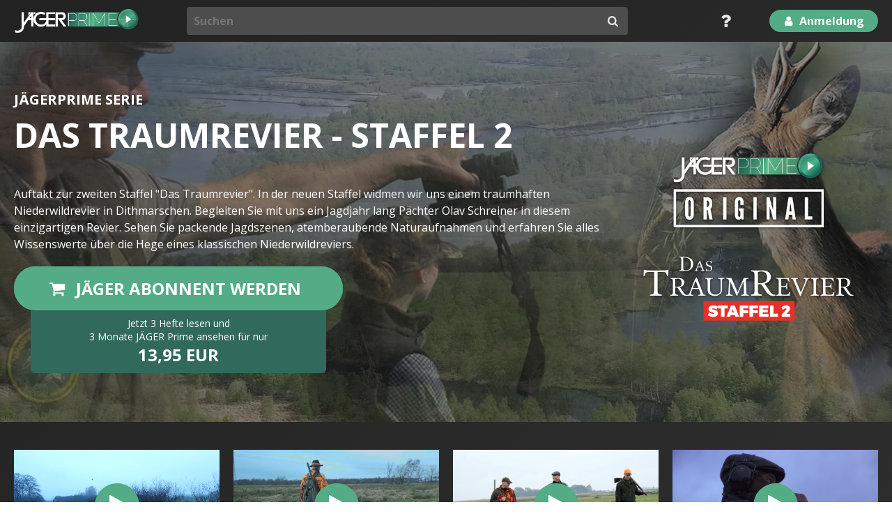

--- FILE ---
content_type: text/html; charset=UTF-8
request_url: https://www.jaegerprime.de/serie/das-traumrevier-staffel-2/
body_size: 8297
content:
<!doctype html>
<html lang="de-DE" prefix="og: http://ogp.me/ns#">
	<head>
		<meta charset="UTF-8">
		<meta http-equiv="X-UA-Compatible" content="IE=edge,chrome=1">
		<meta name="viewport" content="width=device-width, initial-scale=1.0">

		
		<title>Das TraumrevierStaffel 2 - JÄGER Prime</title>
		<meta name="description"		content="Willkommen bei JÄGER-Prime, exklusive Jagdfilme , packende Berichte und Erlebnisse aus heimischen Revieren und vieles mehr – in HD, für Sie!">
		<!-- Schema.org markup for Google+ -->
		<meta itemprop="name"			content="Das TraumrevierStaffel 2 - JÄGER Prime">
		<meta itemprop="description"	content="Willkommen bei JÄGER-Prime, exklusive Jagdfilme , packende Berichte und Erlebnisse aus heimischen Revieren und vieles mehr – in HD, für Sie!">
		<meta itemprop="image"			content="https://www.jaegerprime.de/content/uploads/Bildschirmfoto-2020-01-27-um-10.13.50.png">

        
				<link href="https://www.jaegerprime.de/content/themes/jaegerprime-0.4/img/favicon.ico" rel="shortcut icon">
        <link href="https://www.jaegerprime.de/content/themes/jaegerprime-0.4/img/touch.png" rel="apple-touch-icon-precomposed">
        <script>(function(w,d,s,l,i){w[l]=w[l]||[];w[l].push({'gtm.start':new Date().getTime(),event:'gtm.js'});var f=d.getElementsByTagName(s)[0],j=d.createElement(s),dl=l!='dataLayer'?'&l='+l:'';j.async=true;j.src='https://www.googletagmanager.com/gtm.js?id='+i+dl;f.parentNode.insertBefore(j,f);})(window,document,'script','dataLayer','GTM-K73WGBT');</script>
        <script async type="text/javascript" src="https://www.jaegerprime.de/wordpress/wp-admin/admin-ajax.php?action=pll_xdata_check&#038;redirect=https%3A%2F%2Fwww.jaegerprime.de%2Fserie%2Fdas-traumrevier-staffel-2%2F&#038;nonce=f51779ee7f"></script>
<!-- This site is optimized with the Yoast SEO plugin v4.9 - https://yoast.com/wordpress/plugins/seo/ -->
<link rel="canonical" href="https://www.jaegerprime.de/serie/das-traumrevier-staffel-2/" />
<meta property="og:locale" content="de_DE" />
<meta property="og:type" content="object" />
<meta property="og:title" content="Das TraumrevierStaffel 2 - JÄGER Prime" />
<meta property="og:description" content="Auftakt zur zweiten Staffel &#8222;Das Traumrevier&#8220;. In der neuen Staffel widmen wir uns einem traumhaften Niederwildrevier in Dithmarschen. Begleiten Sie mit uns ein Jagdjahr lang Pächter Olav Schreiner in diesem einzigartigen Revier. Sehen Sie packende Jagdszenen, atemberaubende Naturaufnahmen und erfahren Sie alles Wissenswerte über die Hege eines klassischen Niederwildreviers." />
<meta property="og:url" content="https://www.jaegerprime.de/serie/das-traumrevier-staffel-2/" />
<meta property="og:site_name" content="JÄGER Prime" />
<meta name="twitter:card" content="summary" />
<meta name="twitter:title" content="Das TraumrevierStaffel 2 - JÄGER Prime" />
<!-- / Yoast SEO plugin. -->

<link rel='dns-prefetch' href='//player.vimeo.com' />
<link rel='dns-prefetch' href='//fonts.googleapis.com' />
<link rel='dns-prefetch' href='//s.w.org' />
<link rel='stylesheet' id='normalize-css'  href='https://www.jaegerprime.de/content/themes/jaegerprime-0.4/css/normalize.min.css' media='all' />
<link rel='stylesheet' id='style-css'  href='https://www.jaegerprime.de/content/themes/jaegerprime-0.4/css/style.css?ver=1742202664' media='all' />
<link rel='stylesheet' id='google-fonts-css'  href='https://fonts.googleapis.com/css?family=Open+Sans:300,300i,400,400i,700,700i' media='all' />
<!--[if lt IE 9]>
<script type='text/javascript' src='https://www.jaegerprime.de/content/themes/jaegerprime-0.4/js/src/html5shiv.js'></script>
<![endif]-->
<script type='text/javascript' src='https://www.jaegerprime.de/wordpress/wp-includes/js/jquery/jquery.js?ver=1.12.4'></script>
<script type='text/javascript' src='https://www.jaegerprime.de/wordpress/wp-includes/js/jquery/jquery-migrate.min.js?ver=1.4.1'></script>
<script type='text/javascript' src='https://www.jaegerprime.de/content/themes/jaegerprime-0.4/js/lazysizes.min.js?ver=1742202664'></script>
        <script type="text/javascript" src="https://www.jaegerprime.de/content/plugins/jtsv-user-fingerprint/js/user_fingerprint.js" defer></script>
        <script type="text/javascript" src="https://cdn.opencmp.net/tcf-v2/cmp-stub-latest.js" id="open-cmp-stub" data-activation-key="688b4c6b80c0142a83f5212f" data-domain="jaegerprime.de"></script>
	</head>
	<body>
  	<noscript><iframe src="https://www.googletagmanager.com/ns.html?id=GTM-K73WGBT" height="0" width="0" style="display:none;visibility:hidden"></iframe></noscript>
		<div class="wrapper">














<header class="header">
    <div class="header-wrapper">
        <div class="header-item brand">
            <a href="https://www.jaegerprime.de/" title="JÄGER Prime" style="background-image:url('https://www.jaegerprime.de/content/themes/jaegerprime-0.4/logo/logo2.png');">&nbsp;</a>
        </div>

        <div class="header-item header-item-desktop search">
            <form role="search" method="get" id="searchform" class="searchform" action="https://www.jaegerprime.de/">
                <input type="text" name="s" id="s" value="" placeholder="Suchen"><button type="submit" id="searchsubmit"><i class="icon icon-search"></i></button>
            </form>
            <div class="search-suggestions"></div>
        </div>

        <a href="https://www.jaegerprime.de//hilfe" class="header-item-mobile help-mobile" title="Hilfe">
            <i class="icon icon-help"></i>
        </a>

        <a href="#" class="header-item-mobile search-mobile">
            <i class="icon icon-search"></i>
        </a>

        
        <a href="https://www.jaegerprime.de//hilfe" class="header-item-desktop help" title="Hilfe">
            <i class="icon icon-help"></i>
        </a>
        <nav class="header-item header-item-desktop navigation">
                    <span class="navigation-dropdown-button" title="Bei JÄGER Prime anmelden"><i class="icon icon-user"></i>Anmeldung</span>
            <div class="navigation-dropdown navigation-dropdown-login nav-closed">
                <span class="navigation-dropdown-triangle"></span>
                     
     <form id="login_form" class="form login-form" action="" method="post">
		<fieldset>
            <input type="hidden" name="login_nonce" value="e9cb929d59"/>
            <input type="hidden" name="fingerprint" id="fingerprint" class="fingerprint" value="" />
                            <p>
                    <label for="user_Login">E-Mail</label>
                    <input name="user_login" id="user_login" value="" class="required" type="email"/>
                </p>
                <p>
                    <label for="user_pass">Passwort</label>
                    <input name="user_pass" id="user_pass" class="required" type="password"/>
                </p>
                <input id="login_submit" class="clear btn btn-highlight btn-rectangular" type="submit" value="Anmelden"/>
                    </fieldset>
                <span class="new_user_info">Sie sind das erste Mal bei JÄGER Prime? Jetzt <a href="https://www.jaegerprime.de/registrierung/#signup-navigation-signin-form-link" title="Bei Jäger Prime registrieren">hier</a> kostenlos registrieren.</span>
        <span class="new_user_info"><a href="https://www.jaegerprime.de/passwort-vergessen/#password-reset-navigation-link">Passwort vergessen?</a></span>
        	</form>

            </div>
                </nav>

        <a href="#" class="header-item-mobile hamburger">
            <i class="icon icon-menu"></i>
        </a>
    </div><!-- header-wrapper -->

    <nav class="header-item-mobile navigation-mobile nav-closed">
        <div class="search">
            <form role="search" method="get" id="searchform" class="searchform" action="https://www.jaegerprime.de/">
                <input type="text" name="s" id="s" class="s-mobile" value="" placeholder="Suchen"><button type="submit" id="searchsubmit"><i class="icon icon-search"></i></button>
            </form>
        </div>

                    <div class="navigation-dropdown navigation-dropdown-login">
                     
     <form id="login_form" class="form login-form" action="" method="post">
		<fieldset>
            <input type="hidden" name="login_nonce" value="e9cb929d59"/>
            <input type="hidden" name="fingerprint" id="fingerprint" class="fingerprint" value="" />
                            <p>
                    <label for="user_Login">E-Mail</label>
                    <input name="user_login" id="user_login" value="" class="required" type="email"/>
                </p>
                <p>
                    <label for="user_pass">Passwort</label>
                    <input name="user_pass" id="user_pass" class="required" type="password"/>
                </p>
                <input id="login_submit" class="clear btn btn-highlight btn-rectangular" type="submit" value="Anmelden"/>
                    </fieldset>
                <span class="new_user_info">Sie sind das erste Mal bei JÄGER Prime? Jetzt <a href="https://www.jaegerprime.de/registrierung/#signup-navigation-signin-form-link" title="Bei Jäger Prime registrieren">hier</a> kostenlos registrieren.</span>
        <span class="new_user_info"><a href="https://www.jaegerprime.de/passwort-vergessen/#password-reset-navigation-link">Passwort vergessen?</a></span>
        	</form>

            </div>
            </nav>

</header>
    <main class="single-video-series">
        <header style="background-image:url('https://www.jaegerprime.de/content/uploads/das-traumrevier-staffel2.jpg');">
                        <div class="single-video-series-header-column single-video-series-header-column-hidden-logo">
                <img src="https://www.jaegerprime.de/content/uploads/das-traumrevier-staffel-2-480x192.png" alt="">            </div>
            
            <div class="single-video-series-header-column single-video-series-header-column-info">
                <small>Jägerprime Serie</small>
                <h1>Das Traumrevier - Staffel 2</h1>
                <p>Auftakt zur zweiten Staffel "Das Traumrevier". In der neuen Staffel widmen wir uns einem traumhaften Niederwildrevier in Dithmarschen. Begleiten Sie mit uns ein Jagdjahr lang Pächter Olav Schreiner in diesem einzigartigen Revier. Sehen Sie packende Jagdszenen, atemberaubende Naturaufnahmen und erfahren Sie alles Wissenswerte über die Hege eines klassischen Niederwildreviers.</p>

                                                            <a href="https://shop.jahr-media.de/de_DE/abo/outdoor-jagen/jaeger/jaeger-wunschabo/76173.html#oc=selbstzahler?itemId=1865887&utm_campaign=serie_das-traumrevier-staffel-2&utm_source=jaegerprime.de&utm_medium=statisch#single-abonnent-werden-button" target="_blank" class="episode-button play-episode buy-episode">
                            <span class="episode-button-text"><i class="icon icon-basket"></i>Jäger Abonnent werden</span>
                            <span class="episode-button-description">
                                Jetzt 3 Hefte lesen und<br>3 Monate JÄGER Prime ansehen für nur<br><span class="episode-button-description-amount">13,95 EUR</span>
                            </span>
                        </a>
                                    
            </div>
            <div class="single-video-series-header-column single-video-series-header-column-logo">
                <img src="https://www.jaegerprime.de/content/uploads/jp-original-150x150.png" data-src="https://www.jaegerprime.de/content/uploads/jp-original.png" alt="" class="lazyload"><img src="https://www.jaegerprime.de/content/uploads/das-traumrevier-staffel-2-150x150.png" data-src="https://www.jaegerprime.de/content/uploads/das-traumrevier-staffel-2.png" alt="" class="lazyload">            </div>
        </header>

        <section class="single-video-series-episodes-list">
            <div class="single-video-series-episodes-row">
                            <article class="single-video-series-episode">
                                                                    <div class="vimeo_video  vimeo_video_container" id="container_397409713" data-video-progress="0" data-video-progress-width="0"></div>
                        <figure style="background-image:url(https://www.jaegerprime.de/content/uploads/Bildschirmfoto-2020-01-27-um-10.13.50.png);" class="vimeo_video_play  vimeo_video_control" id="control_397409713" data-video-id="397409713" data-post-id="7305"><i class="icon icon-play"></i></figure>
                    
                    <h2><a href="https://www.jaegerprime.de/bonusfolge-das-traumrevier-niederwild-spezial/">Bonusfolge: Das Traumrevier &#8211; Niederwild-Spezial</a></h2>
                    <div>
                    <p>In dieser Bonusfolge blicken wir auf ein bewegtes Jahr für Fasan und Hase an der Nordseeküste zurück. Anders als in den meisten Hochwildrevieren mussten sich Olav und seine Freunde für Meister Lampe und die Bodenbrüter mit heißem Herzen und kühlem Kopf engagieren. Dabei konnten sie manchen Erfolg feiern. Lassen  &hellip;                    </div>
                </article>
                                <article class="single-video-series-episode">
                                                                    <div class="vimeo_video  vimeo_video_container" id="container_388321865" data-video-progress="0" data-video-progress-width="0"></div>
                        <figure style="background-image:url(https://www.jaegerprime.de/content/uploads/JP-1.png);" class="vimeo_video_play  vimeo_video_control" id="control_388321865" data-video-id="388321865" data-post-id="7075"><i class="icon icon-play"></i></figure>
                    
                    <h2><a href="https://www.jaegerprime.de/folge-4-das-traumrevier-winter-im-niederwildrevier/">Folge 4: Das Traumrevier &#8211; Winter im Niederwildrevier</a></h2>
                    <div>
                    <p>Winter in Dithmarschen: trotz Nässe und kaltem Wind ist es mit die schönste Zeit für einen Niederwildjäger. Der Höhepunkt des Jagdjahres im Revier von Olaf Schreiner steht bevor: Die große, revierübergreifende, Treibjagd. Was er und seine Mitjäger im Laufe des Jahres durch anstrengende Hege gesät haben, wird  &hellip;                    </div>
                </article>
                                <article class="single-video-series-episode">
                                                                    <div class="vimeo_video  vimeo_video_container" id="container_367279041" data-video-progress="0" data-video-progress-width="0"></div>
                        <figure style="background-image:url(https://www.jaegerprime.de/content/uploads/Bildschirmfoto-2019-10-18-um-15.12.27.png);" class="vimeo_video_play  vimeo_video_control" id="control_367279041" data-video-id="367279041" data-post-id="6607"><i class="icon icon-play"></i></figure>
                    
                    <h2><a href="https://www.jaegerprime.de/folge-3-das-traumrevier-herbst-im-niederwildrevier/">Folge 3: Das Traumrevier &#8211; Herbst im Niederwildrevier</a></h2>
                    <div>
                    <p>Es ist Oktober, wir sind zurück im Kreis Dithmarschen in Schleswig-Holstein, am Rand zum Nationalpark Wattenmeer. Zurück in einer der letzten Regionen Deutschlands, die noch gute Niederwildbesätze kennt. Im Revier von Olav Schreiner steht nun die heiße Zeit bevor, die Zeit der Entenjagden; die Zeit, in der die örtlichen  &hellip;                    </div>
                </article>
                                <article class="single-video-series-episode">
                                                                    <div class="vimeo_video  vimeo_video_container" id="container_347706909" data-video-progress="0" data-video-progress-width="0"></div>
                        <figure style="background-image:url(https://www.jaegerprime.de/content/uploads/190704_Traumrevier_Heide_S02F02_NEU_NEU.00_23_38_14.Standbild036.png);" class="vimeo_video_play  vimeo_video_control" id="control_347706909" data-video-id="347706909" data-post-id="6214"><i class="icon icon-play"></i></figure>
                    
                    <h2><a href="https://www.jaegerprime.de/folge-2-das-traumrevier-fruehsommer-im-niederwildrevier/">Folge 2: Das Traumrevier &#8211; Frühsommer im Niederwildrevier</a></h2>
                    <div>
                    <p>Im Frühsommer ist viel los im Niederwildrevier in Dithmarschen. Im Landesparcourschießen messen sich die besten Schützen aus Schleswig-Holstein. Organisator Olav Schreiner hat alle Hände voll zu tun. Auch jagdlich wird es immer spannender im Westen von Schleswig-Holstein. Olav hat einen reifen Recken im Revier, den  &hellip;                    </div>
                </article>
                </div><div class="single-video-series-episodes-row">                <article class="single-video-series-episode">
                                                                    <div class="vimeo_video  vimeo_video_container" id="container_338176430" data-video-progress="0" data-video-progress-width="0"></div>
                        <figure style="background-image:url(https://www.jaegerprime.de/content/uploads/Traum.png);" class="vimeo_video_play  vimeo_video_control" id="control_338176430" data-video-id="338176430" data-post-id="6028"><i class="icon icon-play"></i></figure>
                    
                    <h2><a href="https://www.jaegerprime.de/folge-1-das-traumrevier-hege-im-fruehjahr/">Folge 1: Das Traumrevier &#8211; Hege im Frühjahr</a></h2>
                    <div>
                    <p>Auftaktfolge zu unserer zweiten Staffel von „Das Traumrevier“. In der neuen Staffel widmen wir uns einem traumhaften Niederwildrevier in Dithmarschen. Begleiten Sie mit uns ein Jagdjahr lang Pächter Olav Schreiner in diesem einzigartigen Revier. Sehen Sie packende Jagdszenen, atemberaubende Naturaufnahmen und erfahren  &hellip;                    </div>
                </article>
                                    <article class="single-video-series-episode single-video-series-episode-empty">&nbsp;</article>
                                        <article class="single-video-series-episode single-video-series-episode-empty">&nbsp;</article>
                                        <article class="single-video-series-episode single-video-series-episode-empty">&nbsp;</article>
                                </div>
        </section>

            </main>
    
<section class="sponsoren" id="sponsorenslider">
	<h3>Mit freundlicher Unterstützung von</h3>
	<div class="logo-slider">
	<div class="logo-slider-item">
			<img src="https://www.jaegerprime.de/content/themes/jaegerprime-0.4/sponsorenlogos/_muckboots2.png" alt="Muckboots">
	</div>
	<div class="logo-slider-item">
			<img src="https://www.jaegerprime.de/content/themes/jaegerprime-0.4/sponsorenlogos/_x-jagd_logo.png" alt="X-Jagd Logo">
	</div>
	<div class="logo-slider-item">
			<img src="https://www.jaegerprime.de/content/themes/jaegerprime-0.4/sponsorenlogos/_krieghoff_logo.png" alt="Krieghoff Logo">
	</div>
	</div>
</section>      
			<nav role="breadcrumbs" class="breadcrumb-navigation breadcrumbs" itemscope="" itemtype="http://data-vocabulary.org/Breadcrumb" itemprop="breadcrumb"><a href="https://www.jaegerprime.de" itemprop="url"><span itemprop="title">Home</span></a> &rarr; <span class="current-page" itemprop="headline">Tag-Archive for  <em>Das Traumrevier - Staffel 2</em></span></nav>
			<footer class="footer">
        				<div class="footer-inner">

					<div class="footer-left">
						<div class="copyright">
						  <a href="https://www.jahr-tsv.de/" target="_blank">© JAHR TOP SPECIAL VERLAG GmbH & Co. KG</a>
						</div>
						<ul>
						  <li><a title="Hilfe" href="/hilfe/">Hilfe</a></li>
              <li><a title="Kontakt" href="/kontakt/">Kontakt</a></li>
              <li><a title="Mediendaten" href="/agb/">AGB</a></li>
              <li><a title="Datenschutzbestimmungen" target="_blank" href="https://www.jahr-media.de/datenschutzerklaerung">Datenschutz</a></li>
              <li><a title="Impressum" href="/impressum/">Impressum</a></li>
              <li><a title="Cookie Einstellungen" href="/cookie-einstellungen/">Cookie-Einstellungen</a></li>
            </ul>
					</div>

					<div class="footer-icons">
						<a title="Zu JÄGERPRIME bei Instagram" class="icon-instagram" target="_blank" href="https://www.instagram.com/jaeger_prime/"></a>
						<a title="Zu JÄGERPRIME bei Facebook" class="icon-facebook-squared" target="_blank" href="https://www.facebook.com/jaegerprimeofficial/"></a>
					</div>

					<div class="clear"></div>
				</div>
			</footer>

		<script type='text/javascript' src='https://player.vimeo.com/api/player.js'></script>
<script type='text/javascript'>
/* <![CDATA[ */
var jaegerprime_ajax = {"ajax_url_tracking":null,"stylesheet_dir_url":"https:\/\/www.jaegerprime.de\/content\/themes\/jaegerprime-0.4"};
/* ]]> */
</script>
<script type='text/javascript' src='https://www.jaegerprime.de/content/themes/jaegerprime-0.4/js/vimeo-videos-new.js?ver=1742202664'></script>
<script type='text/javascript'>
/* <![CDATA[ */
var jaegerprime_ajax = {"ajax_url":"https:\/\/www.jaegerprime.de\/wordpress\/wp-admin\/admin-ajax.php","ajax_url_tracking":null,"stylesheet_dir_url":"https:\/\/www.jaegerprime.de\/content\/themes\/jaegerprime-0.4"};
var geolocateUserScript = {"geolocateUserScriptUrl":"https:\/\/www.jaegerprime.de\/content\/themes\/jaegerprime-0.4\/inc","geolocateUserPopupGreetingText":"<h1>Guten Tag!<\/h1>","geolocateUserPopupInfoText":"<p>Offenbar besuchen Sie uns aus der Schweiz!<\/p><p>Kennen Sie bereits unser schweizer Portal <a href=\"https:\/\/www.jaegerprime.ch\/\"><em>Jaegerprime.ch<\/em><\/a>?<\/p>","geolocateUserPopupBtnDismissText":"Auf Jaegerprime.de bleiben","geolocateUserPopupBtnLeaveText":"Zu <strong>Jaegerprime.ch<\/strong> wechseln","geolocateUserPopupBtnLeaveUrl":"https:\/\/www.jaegerprime.ch\/","geolocateDomainBlacklist":"jaegerprime.ch"};
var allTagsList = {"tags":{"2017":"2017","2018":"2018","abenteuer":"Abenteuer","abnorm":"Abnorm","abschuss":"Abschuss","afrikajagd":"Afrikajagd","afrikanische-schweinepest":"Afrikanische Schweinepest","alpen":"alpen","angeln":"angeln","ansprechen":"Ansprechen","argentinien":"Argentinien","asp":"ASP","ausland":"Ausland","ausruestung":"Ausr\u00fcstung","auto":"Auto","bachen":"Bachen","bad-berlebung":"Bad Berlebung","balke":"Balke","bassen":"Bassen","bau":"Bau","bejagung":"Bejagung","berg":"berg","berge":"Berge","bergjagd":"Bergjagd","bergjaeger":"Bergj\u00e4ger","berufsjaeger":"Berufsj\u00e4ger","bewegungsjagd":"Bewegungsjagd","beweisen":"beweisen","blatten":"blatten","blatter":"blatter","blattjagd":"Blattjagd","blattschuss":"Blattschuss","blattzeit":"Blattzeit","blue-marlin":"blue marlin","bock":"bock","boecke":"B\u00f6cke","bockjagd":"bockjagd","bruecken":"Br\u00fccken","brunft":"Brunft","buechse":"B\u00fcchse","buechsenmacher":"B\u00fcchsenmacher","bueffel":"B\u00fcffel","burgermeister":"Burgermeister","challenge":"Challenge","chile":"Chile","chris":"Chris","chris-balke":"Chris Balke","dam":"Dam","damhirsch":"Damhirsch","damhirschbrunft":"Damhirschbrunft","dammwild":"Dammwild","damwild":"Damwild","damwildbrunft":"Damwildbrunft","daenemark":"D\u00e4nemark","deutschland":"Deutschland","diskussion":"diskussion","djv":"DJV","donau-auen":"Donau-Auen","dr-bock":"Dr.Bock","drueckjagd":"Dr\u00fcckjagd","drueckjagdsaison":"Dr\u00fcckjagdsaison","drueckjagdschuetzen":"Dr\u00fcckjagdsch\u00fctzen","drueckjagdszene":"Dr\u00fcckjagdszene","drueckjagdwaffe":"Dr\u00fcckjagdwaffe","eggert":"Eggert","einsatz":"Einsatz","einsatz-im-revier":"Einsatz im Revier","el-mui-mui-malal":"El Mui Mui Malal","ende":"Ende","enten":"Enten","entenjagd":"Entenjagd","fallenjagd":"Fallenjagd","fasanen":"Fasanen","federwild":"Federwild","feffi":"Feffi","feldrevier":"feldrevier","feuchtgebiete":"Feuchtgebiete","fischen":"fischen","flintenschiessen":"Flintenschie\u00dfen","fokko":"Fokko","folge-1":"Folge 1","folge-2":"Folge 2","folge-3":"Folge 3","folge-4":"Folge 4","folge-5":"Folge 5","folge-6":"Folge 6","franz-albrecht":"Franz Albrecht","fruehjahr":"Fr\u00fchjahr","fruehling":"Fr\u00fchling","fuchs":"Fuchs","fuchsjagd":"Fuchsjagd","ghans":"G(H)ans","gams":"gams","gaense":"G\u00e4nse","gebrueder":"Gebr\u00fcder","gefahr":"Gefahr","gewehr":"Gewehr","glueck":"Gl\u00fcck","gluecklich":"gl\u00fccklich","grill":"Grill","gut-grambow":"Gut Grambow","gute-staende":"Gute St\u00e4nde","hasen":"Hasen","hege":"Hege","heimat":"Heimat","helden":"Helden","helmut-dammann-tamke":"helmut dammann-Tamke","henri":"Henri","herbst":"Herbst","hetzlaut":"Hetzlaut","highlands":"Highlands","highspeed":"Highspeed","highspeed-massschaft":"Highspeed-Ma\u00dfschaft","hirsch":"Hirsch","hirschbrunft":"Hirschbrunft","hirsche":"hirsche","hochseeangeln":"hochseeangeln","hochsitz":"Hochsitz","hunde":"Hunde","hundefuehrer":"Hundef\u00fchrer","hundemeute":"Hundemeute","hundewesten":"Hundewesten","inga":"inga","interview":"Interview","isuzu":"Isuzu","jagd":"Jagd","jagd-auf-dam-und-rotwild":"Jagd auf Dam- und Rotwild","jagd-auf-raubwild":"Jagd auf Raubwild","jagd-auf-rehwild":"Jagd auf Rehwild","jagd-in-afrika":"Jagd in Afrika","jagderfolg":"Jagderfolg","jagderlebnisse":"Jagderlebnisse","jagdhund":"Jagdhund","jagdtraeume":"Jagdtr\u00e4ume","jagdwaffen":"Jagdwaffen","jagen":"jagen","jagen-im-ausland":"jagen im ausland","jaeger":"J\u00e4ger","jaeger-original":"J\u00c4GER ORIGINAL","jaeger-talk":"J\u00e4ger Talk","josef-melcher":"Josef Melcher","jungjaeger":"Jungj\u00e4ger","kadaver":"Kadaver","kadaversuchhunde":"Kadaversuchhunde","kaffernbueffel":"Kaffernb\u00fcffel","kaliber":"kaliber","keiler":"Keiler","kitz":"Kitz","kitzrettung":"Kitzrettung","kniffe":"Kniffe","knusprigkeit":"Knusprigkeit","kochen":"Kochen","kraehen":"Kr\u00e4hen","kraehenjagd":"Kr\u00e4henjagd","ladies":"Ladies","laserschiesskino":"Laserschie\u00dfkino","lebenshirsche":"Lebenshirsche","lehrling":"Lehrling","leser":"Leser","lockjagd":"Lockjagd","lueneburger-heide":"L\u00fcneburger Heide","macnab":"MacNab","madeline":"madeline","madeline-lindhorst":"madeline lindhorst","maipirsch":"Maipirsch","mass":"Ma\u00df","mauritius":"mauritius","max-und-joss":"Max und Joss","mayr-melnhof":"Mayr-Melnhof","mecklenburg-vorpommern":"Mecklenburg-Vorpommern","mohring":"Mohring","moritz":"Moritz","mosambik":"Mosambik","muffelwidder":"Muffelwidder","muffelwild":"Muffelwild","murmel":"murmel","murmeltier":"murmeltier","nachsuche":"Nachsuche","nacht":"Nacht","nachtsicht":"Nachtsicht","nahrungskette":"Nahrungskette","niederwild":"Niederwild","norddeutschland":"Norddeutschland","nutria":"Nutria","oettingen":"Oettingen","off-road":"Off-Road","offroadtipps":"Offroadtipps","oesterreich":"\u00d6sterreich","ostungarn":"Ostungarn","patagonien":"Patagonien","patrick-kastner":"Patrick Kastner","pirsch":"Pirsch","pirschen":"pirschen","pirschpfad":"Pirschpfad","polen":"Polen","pommern":"Pommern","praktikant":"Praktikant","praktikum":"Praktikum","praesident":"pr\u00e4sident","produkte":"Produkte","ratschlaege":"Ratschl\u00e4ge","recken":"Recken","redaktion":"redaktion","reh":"reh","rehbock":"Rehbock","rehbrunft":"Rehbrunft","rehe":"rehe","rehwild":"Rehwild","reife":"reife","revier":"Revier","revier-niederwild":"Revier Niederwild","revierarbeiten":"Revierarbeiten","reviere":"Reviere","revierfahrzeug":"Revierfahrzeug","revierjae":"revierj\u00e4","revierjaeger":"Revierj\u00e4ger","revierpaechter":"Revierp\u00e4chter","rigeljagd":"Rigeljagd","ronny":"Ronny","rotfuchs":"Rotfuchs","rothirsch":"Rothirsch","rothirschbrunft":"Rothirschbrunft","rothirschjagd":"Rothirschjagd","rotwild":"Rotwild","rotwildjagd":"Rotwildjagd","rumaenien":"Rum\u00e4nien","rund-ums-wild":"Rund ums Wild","rusa":"rusa","rusawild":"rusawild","salzburg":"Salzburg","sau":"Sau","sauen":"Sauen","sauenjaeger":"Sauenj\u00e4ger","sauerland":"Sauerland","saujagd":"Saujagd","saulecker":"Saulecker","schadlos":"Schadlos","schalldaempfer":"Schalld\u00e4mpfer","schaufler":"Schaufler","schiessstand":"Schie\u00dfstand","schiesstraining":"Schie\u00dftraining","schleswig-holstein":"Schleswig-Holstein","schneepirsch":"Schneepirsch","schnepfen":"Schnepfen","schonzeit":"Schonzeit","schottland":"Schottland","schuesse":"Sch\u00fcsse","schusstraining":"Schusstraining","schuetze":"Sch\u00fctze","schuetzen":"Sch\u00fctzen","schwarzkittel":"Schwarzkittel","schwarzwild":"Schwarzwild","schwarzwildjagd":"Schwarzwildjagd","schwarzwildrotten":"Schwarzwildrotten","schweine":"Schweine","schweinepest":"Schweinepest","seuche":"Seuche","slowakei":"Slowakei","sommer":"Sommer","specials":"Specials","spezial":"Spezial","spielberg":"Spielberg","staffel-1":"Staffel 1","staffel-2":"Staffel 2","standlaut":"Standlaut","steinbock":"steinbock","steinbruch":"Steinbruch","strick":"Strick","suhle":"Suhle","taubenjagd":"Taubenjagd","teich":"Teich","teichgebiet":"Teichgebiet","teil-1":"Teil 1","teil-2":"Teil 2","teil-3":"Teil 3","teil-4":"Teil 4","teil-5":"Teil 5","teil-6":"Teil 6","teil-7":"Teil 7","teil-8":"Teil 8","testreise":"Testreise","themen":"themen","tochter":"Tochter","toete-koefte":"T\u00f6te K\u00f6fte","traumboecke":"Traumb\u00f6cke","traumreviere":"Traumreviere","treiben":"Treiben","treiber":"Treiber","treibjagd":"Treibjagd","trophaee":"Troph\u00e4e","tuerkei":"T\u00fcrkei","ungarn":"Ungarn","ungewisse":"Ungewisse","unterwegs-mit-den-profis":"Unterwegs mit den Profis","vater":"Vater","verdamt":"verdamt","vom-feld-in-die-pfanne":"Vom Feld in die Pfanne","vorpommern":"Vorpommern","waffen":"Waffen","waffenschmied":"Waffenschmied","waldrevier":"waldrevier","wasser":"Wasser","weg":"Weg","werkstatt":"Werkstatt","westschottland":"Westschottland","widder":"Widder","wiesenpirsch":"Wiesenpirsch","wildarten":"Wildarten","wildbahn":"Wildbahn","wildfleisch":"Wildfleisch","wildgaense":"Wildg\u00e4nse","wildkamera":"Wildkamera","wildschaden":"Wildschaden","wildschweinasado":"Wildschweinasado","wildschweine":"Wildschweine","winter":"Winter"}};
/* ]]> */
</script>
<script type='text/javascript' src='https://www.jaegerprime.de/content/themes/jaegerprime-0.4/js/src/script.js?ver=1742202664'></script>
	<!-- Accessibility script -->
	<script src="https://website-widgets.pages.dev/dist/sienna.min.js" defer></script>
	</body>
</html>


--- FILE ---
content_type: text/html; charset=UTF-8
request_url: https://www.jaegerprime.de/content/themes/jaegerprime-0.4/inc/geolocate-user-via-ip.php
body_size: 537
content:
{"ip":"18.217.86.137","country":"United States","country_code":"US","is_eu":false,"city":"Columbus","continent":"North America","latitude":39.96118,"longitude":-82.99879,"time_zone":"America/New_York","postal_code":"43085","subdivision":"Ohio","currency_code":"USD","calling_code":"1","is_anycast":false,"is_satellite":false,"asn":{"asn":"AS16509","route":"18.216.0.0/14","netname":"AMAZON-02","name":"Amazon.com, Inc.","country_code":"US","domain":"amazon.com","type":"hosting","rir":"ARIN"},"privacy":{"is_abuser":false,"is_anonymous":true,"is_bogon":false,"is_hosting":true,"is_icloud_relay":false,"is_proxy":false,"is_tor":false,"is_vpn":true},"hosting":{"provider":"Amazon AWS","domain":"aws.amazon.com","network":"18.217.64.0/18","region":"us-east-2","service":"EC2"},"company":{"name":"Amazon Technologies Inc.","domain":"amazon.com","country_code":"US","type":"hosting"},"abuse":{"address":"410 Terry Ave N., Seattle, WA, 98109, US","country_code":"US","email":"trustandsafety@support.aws.com","name":"Amazon Technologies Inc.","network":"18.32.0.0 - 18.255.255.255","phone":"+1-206-555-0000"}}

--- FILE ---
content_type: text/css
request_url: https://www.jaegerprime.de/content/themes/jaegerprime-0.4/css/style.css?ver=1742202664
body_size: 12876
content:
/*!
Theme Name: Jägerprime Theme 0.4
Description: Theme für das Video-Portal Jägerprime
Version: 0.4
Author: JAHR TOP SPECIAL VERLAG
Text Domain: jaeger_prime
*/.color-success{background-color:#62ab54 !important}.color-error{background-color:#ab5554 !important}.color-info{background-color:#547fab !important}a{text-decoration:none;color:#54ac86}a:hover{text-decoration:none;color:#32695d}@font-face{font-family:'fontello';src:url("../fonts/fontello.eot?34347266");src:url("../fonts/fontello.eot?34347266#iefix") format("embedded-opentype"),url("../fonts/fontello.woff?34347266") format("woff"),url("../fonts/fontello.ttf?34347266") format("truetype"),url("../fonts/fontello.svg?34347266#fontello") format("svg");font-weight:normal;font-style:normal}[class^="icon-"]:before,[class*=" icon-"]:before,[class^="icon-"]:after,[class*=" icon-"]:after,[class*=" icon-error"] div:before{font-family:"fontello";font-style:normal;font-weight:normal;speak:none;display:inline-block;text-decoration:inherit;width:1em;margin-right:.2em;text-align:center;font-variant:normal;text-transform:none;-webkit-font-smoothing:antialiased;-moz-osx-font-smoothing:grayscale}.icon-cancel:before{content:'\e800';position:absolute;font-size:3.2rem;top:4px;right:-5px}.icon-cancel-1:before{content:'\e802'}.icon-down-big:before{content:'\e806'}.icon-menu:before{content:'\e808'}.icon-down:after{content:'\e80b'}.icon-menu-1:before{content:'\e900';position:absolute;font-size:3.2rem;top:4px;right:-5px}.icon-down-circled:before{content:'\f0ab'}.icon-attention-gutschein:before{content:'\e804';font-size:2rem}.icon-attention-login:before{content:'\e804';position:absolute;margin:2px 0px 0 -34px;font-size:27px}.icon-user:before{content:'\e805';font-weight:normal;margin:0 6px 0 0px;-webkit-transition:all .2s linear;-moz-transition:all .2s linear;-o-transition:all .2s linear;transition:all .2s linear}.icon-info:after{content:'\f129';background-color:#54ac86;color:#fff;font-size:1.5rem;width:22px;height:22px;margin:0 0 0 0px;padding:0;line-height:150%;cursor:pointer;-webkit-border-radius:50%;-moz-border-radius:50%;-o-border-radius:50%;border-radius:50%}.icon-info:hover:after{background-color:#32695d;-webkit-transition:all .2s linear;-moz-transition:all .2s linear;-o-transition:all .2s linear;transition:all .2s linear}.icon-cog:after{content:'\e803';font-weight:normal;margin:0 0 0 3px;-webkit-transition:all .2s linear;-moz-transition:all .2s linear;-o-transition:all .2s linear;transition:all .2s linear}.icon-facebook-squared:before{content:'\f308';color:#e6e6e6;font-size:2.5rem;-webkit-transition:all .2s linear;-moz-transition:all .2s linear;-o-transition:all .2s linear;transition:all .2s linear}.icon-instagram:before{content:'\f32d';font-size:2.5rem;color:#e6e6e6;-webkit-transition:all .2s linear;-moz-transition:all .2s linear;-o-transition:all .2s linear;transition:all .2s linear}.icon-twitter-squared:before{content:'\f304'}.icon-facebook-squared:hover:before,.icon-instagram:hover:before{color:#fff;-webkit-transition:all .2s linear;-moz-transition:all .2s linear;-o-transition:all .2s linear;transition:all .2s linear}.icon-play:before{content:'\f04b'}.icon-basket:before{content:'\e807'}.icon-search:before{content:'\f002'}.icon-bookmark:before{content:'\e809'}.icon-bookmark-empty:before{content:'\f097'}.icon-videocam:before{content:'\e80a'}.icon-help:before{content:'\f128'}.icon-angle-double-down:before{content:'\f103'}.icon-user-plus:before{content:'\f234'}.header{position:absolute;z-index:599;top:0;left:0;right:0;padding:1rem 1rem}.header .header-wrapper{display:table;width:100%;min-height:40px}.header .header-item{display:table-cell;vertical-align:top}.header .header-item-desktop{display:none}.header .brand{padding-top:0.2rem;height:100%}.header .brand a{display:block;width:100%;height:100%;min-height:36px;max-width:140px;background-position:left center;background-size:contain;background-repeat:no-repeat;background-color:transparent;outline:0}.header .help-mobile,.header .search-mobile,.header .watchlist,.header .hamburger{display:table-cell;width:40px;vertical-align:top;cursor:pointer}.header .help-mobile .icon,.header .search-mobile .icon,.header .watchlist .icon,.header .hamburger .icon{display:inline-block;margin-right:auto;margin-left:auto;color:#e6e6e6;line-height:36px;vertical-align:top}.header .help-mobile .icon:before,.header .help-mobile .icon:after,.header .search-mobile .icon:before,.header .search-mobile .icon:after,.header .watchlist .icon:before,.header .watchlist .icon:after,.header .hamburger .icon:before,.header .hamburger .icon:after{margin-right:0;margin-left:0}.header .help-mobile .icon:hover,.header .help-mobile .icon:active,.header .help-mobile .icon:focus,.header .search-mobile .icon:hover,.header .search-mobile .icon:active,.header .search-mobile .icon:focus,.header .watchlist .icon:hover,.header .watchlist .icon:active,.header .watchlist .icon:focus,.header .hamburger .icon:hover,.header .hamburger .icon:active,.header .hamburger .icon:focus{color:#32695d}.header .help-mobile{text-align:center}.header .help-mobile .icon{font-size:24px}.header .search-mobile{text-align:center}.header .search-mobile .icon{font-size:20px}.header .watchlist{text-align:center;outline:0}.header .watchlist .icon{font-size:20px;line-height:38px}.header .hamburger{text-align:right}.header .hamburger .icon{float:right;font-size:36px}.header .navigation-mobile{margin-top:1rem;background-color:#333;box-shadow:0 2px 4px 1px rgba(34,34,34,0.5);-webkit-border-bottom-right-radius:4px;-webkit-border-bottom-left-radius:4px;-moz-border-radius-bottomright:4px;-moz-border-radius-bottomleft:4px;border-bottom-right-radius:4px;border-bottom-left-radius:4px}.header .navigation-mobile.nav-open{display:block}.header .navigation-mobile.nav-closed{display:none}.header .navigation-mobile .search{padding:1rem 1rem 0}.header .navigation-mobile .search form{display:table;width:100%;vertical-align:top}.header .navigation-mobile .search input,.header .navigation-mobile .search button{display:table-cell;padding:0.75rem 1rem;min-height:40px;font-weight:bold;font-size:16px;background-color:#4d4d4d;border:0;outline:0}.header .navigation-mobile .search input{width:calc(100% - 40px);color:#fff;text-align:left;-webkit-border-top-left-radius:4px;-webkit-border-bottom-left-radius:4px;-moz-border-radius-topleft:4px;-moz-border-radius-bottomleft:4px;border-top-left-radius:4px;border-bottom-left-radius:4px}.header .navigation-mobile .search input:focus{background-color:#595959}.header .navigation-mobile .search button{width:40px;color:#e6e6e6;cursor:pointer;-webkit-border-radius:0;-moz-border-radius:0;border-radius:0;-webkit-border-top-right-radius:4px;-webkit-border-bottom-right-radius:4px;-moz-border-radius-topright:4px;-moz-border-radius-bottomright:4px;border-top-right-radius:4px;border-bottom-right-radius:4px}.header .navigation-mobile .search button:hover,.header .navigation-mobile .search button:active,.header .navigation-mobile .search button:focus{color:#54ac86}.header .navigation-mobile .navigation-dropdown{padding:2rem 0 1.5rem}.header .navigation-mobile .navigation-dropdown.navigation-dropdown-menu>a,.header .navigation-mobile .navigation-dropdown.navigation-dropdown-menu .user-salutation{display:block;color:#fff;font-size:16px;text-align:left}.header .navigation-mobile .navigation-dropdown.navigation-dropdown-menu .user-salutation{margin-bottom:1.5rem;padding:0 1rem 2rem;border-bottom:1px solid #4d4d4d}.header .navigation-mobile .navigation-dropdown.navigation-dropdown-menu>a{padding:0.5rem 1rem;font-weight:bold;outline:0}.header .navigation-mobile .navigation-dropdown.navigation-dropdown-menu>a:hover,.header .navigation-mobile .navigation-dropdown.navigation-dropdown-menu>a:active,.header .navigation-mobile .navigation-dropdown.navigation-dropdown-menu>a:focus{color:#54ac86}.header .navigation-mobile .navigation-dropdown.navigation-dropdown-login{margin-top:1rem;border-top:1px solid #4d4d4d}.header .navigation-mobile .navigation-dropdown.navigation-dropdown-login .login-error,.header .navigation-mobile .navigation-dropdown.navigation-dropdown-login .reg-error{margin:0 1rem 2rem;padding:1rem 1rem 1rem 4rem;font-size:14px;text-align:left;-webkit-border-radius:4px;-moz-border-radius:4px;border-radius:4px}.header .navigation-mobile .navigation-dropdown.navigation-dropdown-login fieldset{padding:0 1rem 0;text-align:left}.header .navigation-mobile .navigation-dropdown.navigation-dropdown-login fieldset label{padding-bottom:0.5rem;font-size:14px}.header .navigation-mobile .navigation-dropdown.navigation-dropdown-login fieldset input{margin-bottom:1rem;padding:0.5rem 1rem;color:#fff;font-size:14px;border:0;-webkit-border-radius:4px;-moz-border-radius:4px;border-radius:4px;outline:0;background-color:#4d4d4d}.header .navigation-mobile .navigation-dropdown.navigation-dropdown-login fieldset input:focus{background-color:#595959}.header .navigation-mobile .navigation-dropdown.navigation-dropdown-login fieldset #login_submit,.header .navigation-mobile .navigation-dropdown.navigation-dropdown-login fieldset input[type="submit"]{margin:0;padding:1rem 2rem;line-height:1rem;font-size:16px;background-color:#54ac86;-webkit-border-radius:100px;-moz-border-radius:100px;border-radius:100px}.header .navigation-mobile .navigation-dropdown.navigation-dropdown-login fieldset #login_submit:hover,.header .navigation-mobile .navigation-dropdown.navigation-dropdown-login fieldset #login_submit:active,.header .navigation-mobile .navigation-dropdown.navigation-dropdown-login fieldset #login_submit:focus,.header .navigation-mobile .navigation-dropdown.navigation-dropdown-login fieldset input[type="submit"]:hover,.header .navigation-mobile .navigation-dropdown.navigation-dropdown-login fieldset input[type="submit"]:active,.header .navigation-mobile .navigation-dropdown.navigation-dropdown-login fieldset input[type="submit"]:focus{background-color:#32695d}.header .navigation-mobile .navigation-dropdown.navigation-dropdown-login .new_user_info{display:block;margin-top:2rem;padding:2rem 1rem 0;color:#fff;font-weight:bold;font-size:16px;text-align:left;border-top:1px solid #4d4d4d}@media only screen and (min-width: 640px){.header{padding:1rem 2rem}.header .header-item-mobile{display:none}.header .header-item-desktop{display:table-cell}.header .brand{width:20%}.header .brand a{max-width:160px}.header .help{margin:0;padding:0;width:50px;text-align:right}.header .help .icon{color:#e6e6e6;font-size:26px;line-height:38px}.header .help .icon:hover,.header .help .icon:active,.header .help .icon:focus{color:#32695d}.header .search{position:relative;text-align:center}.header .search input,.header .search button{display:inline-block;padding:0.5rem 1rem;min-height:40px;font-weight:bold;font-size:14px;background-color:#4d4d4d;border:0;outline:0}.header .search input{width:80%;color:#fff;text-align:left;-webkit-border-top-left-radius:4px;-webkit-border-bottom-left-radius:4px;-moz-border-radius-topleft:4px;-moz-border-radius-bottomleft:4px;border-top-left-radius:4px;border-bottom-left-radius:4px}.header .search input:focus{background-color:#595959}.header .search button{color:#e6e6e6;cursor:pointer;-webkit-border-radius:0;-moz-border-radius:0;border-radius:0;-webkit-border-top-right-radius:4px;-webkit-border-bottom-right-radius:4px;-moz-border-radius-topright:4px;-moz-border-radius-bottomright:4px;border-top-right-radius:4px;border-bottom-right-radius:4px}.header .search button:hover,.header .search button:active,.header .search button:focus{color:#54ac86}.header .search .search-suggestions{position:absolute;top:40px;left:0;width:80%;background-color:#333;color:#fff}.header .search .search-suggestions.search-suggestions-show{display:block}.header .search .search-suggestions.search-suggestions-hidden{display:none}.header .search .search-suggestions .search-suggestions-data{padding:0.5rem 0}.header .search .search-suggestions .search-suggestions-data li{list-style:none;margin:0;padding:0.5rem 2rem;font-size:14px;text-align:left;cursor:pointer}.header .watchlist{width:auto;text-align:right}.header .watchlist .icon{font-size:22px}.header .navigation{vertical-align:middle;text-align:right;width:160px}.header .navigation .navigation-dropdown-button{display:inline-block;padding:0.5rem 1.5rem;color:#fff;font-weight:bold;font-size:14px;background-color:#54ac86;-webkit-border-radius:100px;-moz-border-radius:100px;border-radius:100px;cursor:pointer}.header .navigation .navigation-dropdown-button .icon{margin-right:0.75rem}.header .navigation .navigation-dropdown-button .icon:before,.header .navigation .navigation-dropdown-button .icon:after{margin:0}.header .navigation .navigation-dropdown-button:hover,.header .navigation .navigation-dropdown-button:active,.header .navigation .navigation-dropdown-button:focus{background-color:#32695d}.header .navigation .navigation-dropdown{position:absolute;z-index:1000;top:70px;right:20px;padding:2rem 0 1.5rem;background-color:#333;border-radius:3px;box-shadow:0 2px 4px 1px #1a1a1a}.header .navigation .navigation-dropdown.nav-open{display:block}.header .navigation .navigation-dropdown.nav-closed{display:none}.header .navigation .navigation-dropdown.navigation-dropdown-menu{width:240px}.header .navigation .navigation-dropdown.navigation-dropdown-menu>a,.header .navigation .navigation-dropdown.navigation-dropdown-menu .user-salutation{display:block;color:#fff;font-size:16px;text-align:left}.header .navigation .navigation-dropdown.navigation-dropdown-menu .user-salutation{margin-bottom:1.5rem;padding:0 2rem 2rem;border-bottom:1px solid #4d4d4d}.header .navigation .navigation-dropdown.navigation-dropdown-menu>a{padding:0.5rem 2rem;font-weight:bold;outline:0}.header .navigation .navigation-dropdown.navigation-dropdown-menu>a:hover,.header .navigation .navigation-dropdown.navigation-dropdown-menu>a:active,.header .navigation .navigation-dropdown.navigation-dropdown-menu>a:focus{color:#54ac86}.header .navigation .navigation-dropdown.navigation-dropdown-login{width:360px;padding-bottom:2rem}.header .navigation .navigation-dropdown.navigation-dropdown-login .login-error,.header .navigation .navigation-dropdown.navigation-dropdown-login .reg-error{margin:0 2rem 2rem;padding:1rem 1rem 1rem 4rem;font-size:14px;text-align:left;-webkit-border-radius:4px;-moz-border-radius:4px;border-radius:4px}.header .navigation .navigation-dropdown.navigation-dropdown-login fieldset{padding:0 2rem 0;text-align:left}.header .navigation .navigation-dropdown.navigation-dropdown-login fieldset label{padding-bottom:0.5rem;font-size:14px}.header .navigation .navigation-dropdown.navigation-dropdown-login fieldset input{margin-bottom:1rem;padding:0.5rem 1rem;color:#fff;font-size:14px;border:0;-webkit-border-radius:4px;-moz-border-radius:4px;border-radius:4px;outline:0;background-color:#4d4d4d}.header .navigation .navigation-dropdown.navigation-dropdown-login fieldset input:focus{background-color:#595959}.header .navigation .navigation-dropdown.navigation-dropdown-login fieldset #login_submit,.header .navigation .navigation-dropdown.navigation-dropdown-login fieldset input[type="submit"]{margin:0;padding:1rem 2rem;line-height:1rem;font-size:16px;background-color:#54ac86;-webkit-border-radius:100px;-moz-border-radius:100px;border-radius:100px}.header .navigation .navigation-dropdown.navigation-dropdown-login fieldset #login_submit:hover,.header .navigation .navigation-dropdown.navigation-dropdown-login fieldset #login_submit:active,.header .navigation .navigation-dropdown.navigation-dropdown-login fieldset #login_submit:focus,.header .navigation .navigation-dropdown.navigation-dropdown-login fieldset input[type="submit"]:hover,.header .navigation .navigation-dropdown.navigation-dropdown-login fieldset input[type="submit"]:active,.header .navigation .navigation-dropdown.navigation-dropdown-login fieldset input[type="submit"]:focus{background-color:#32695d}.header .navigation .navigation-dropdown.navigation-dropdown-login .new_user_info{display:block;margin-top:2rem;padding:2rem 2rem 0;color:#fff;font-weight:bold;font-size:16px;text-align:left;border-top:1px solid #4d4d4d}.header .navigation-dropdown-triangle{position:absolute;top:-15px;right:20px;width:0px;height:0px;-webkit-transform:rotate(360deg);-moz-transform:rotate(360deg);-o-transform:rotate(360deg);transform:rotate(360deg);border-style:solid;border-width:0 15px 15px 15px;border-color:transparent transparent #333 transparent}}@media only screen and (min-width: 992px){.header .search{text-align:left}.header .search input,.header .search button{padding:0.75rem 1rem;font-size:16px}.header .watchlist .icon{font-size:24px}.header .navigation{width:200px}.header .navigation .navigation-dropdown-button{padding:0.5rem 2rem;font-size:16px}}@media only screen and (min-width: 1280px){.header .brand a{max-width:180px}}.film-items{display:-webkit-box;display:-moz-box;display:-ms-flexbox;display:-moz-flex;display:-webkit-flex;display:flex;flex-wrap:wrap;align-items:stretch;justify-content:flex-start}.film-items-header,.film-items-divider{flex-basis:100%;color:#fff;text-align:center}.film-items-header h1,.film-items-header h2,.film-items-header h3,.film-items-header h4,.film-items-header h5,.film-items-header h6,.film-items-divider h1,.film-items-divider h2,.film-items-divider h3,.film-items-divider h4,.film-items-divider h5,.film-items-divider h6{margin:0}.film-items-header{margin:2rem 0}.film-items-divider{margin:2rem 1rem;padding:1rem 2rem;font-size:18px;background-color:#222}.film-item{flex:1 1 100%;padding:0 1rem 2rem}.film-item.film-item-episode-hidden{display:none}.film-item a{outline:0;cursor:pointer}.film-item a:hover .film-item-icon,.film-item a:hover .film-item-logo,.film-item a:active .film-item-icon,.film-item a:active .film-item-logo,.film-item a:focus .film-item-icon,.film-item a:focus .film-item-logo{-webkit-transform:translate(-50%, -50%) scale(1.04);-ms-transform:translate(-50%, -50%) scale(1.04);transform:translate(-50%, -50%) scale(1.04);-webkit-transition:all .2s linear;-ms-transition:all .2s linear;transition:all .2s linear}.film-item a:hover .film-item-icon,.film-item a:active .film-item-icon,.film-item a:focus .film-item-icon{background-color:#469171}.film-item .film-item-image{position:relative;display:block;width:100%;margin:0;min-height:17rem;text-align:center;background-position:center;background-size:cover;background-repeat:no-repeat;background-color:transparent}.film-item .film-item-icon,.film-item .film-item-logo{position:absolute;z-index:401;top:50%;left:50%;-webkit-transform:translate(-50%, -50%) scale(1);-moz-transform:translate(-50%, -50%) scale(1);transform:translate(-50%, -50%) scale(1);-webkit-transition:all .2s linear;-ms-transition:all .2s linear;transition:all .2s linear}.film-item .film-item-icon{width:64px;height:64px;font-size:32px;line-height:64px;background-color:#54ac86;border-radius:64px}.film-item .film-item-icon:before{margin:0;color:#fff}.film-item .film-item-logo{display:block;max-width:60%;max-height:60%;margin:0 auto}.film-item .film-item-title,.film-item .film-item-title a{margin:1rem 0;color:#fff;font-size:18px}.film-item .film-item-title small,.film-item .film-item-title small a{display:block;font-size:12px;text-transform:uppercase}.film-item .film-item-description{display:none}.film-item.film-item-series .film-item-image{position:relative}.film-item.film-item-series .film-item-image:before{content:'';position:absolute;z-index:400;top:0;right:0;bottom:0;left:0;background-color:rgba(34,34,34,0.5)}@media only screen and (min-width: 520px){.film-item .film-item-image{min-height:20rem}}@media only screen and (min-width: 580px){.film-items{margin:0 1rem}.film-item{flex-basis:50%;max-width:50%}.film-item .film-item-image{min-height:18rem}}@media only screen and (min-width: 900px){.film-items-divider{margin-right:1rem;margin-left:1rem;font-size:20px;text-align:left}.film-item{flex-basis:33%;max-width:33%;padding-bottom:4rem}.film-item .film-item-image{min-height:17rem}.film-item .film-item-description{display:block;color:#fff;font-size:14px;line-height:1.5em}.film-item .film-item-description p:last-of-type{margin-bottom:0}}@media only screen and (min-width: 1280px){.film-item{flex-basis:25%;max-width:25%}.film-item .film-item-image{min-height:16rem}}@media only screen and (min-width: 1920px){.film-item{flex-basis:20%;max-width:20%}.film-item.film-item-episode-show-five{display:block}.film-item .film-item-image{min-height:18rem}}@media only screen and (min-width: 2400px){.film-item{flex-basis:16.666%;max-width:16.666%}.film-item.film-item-episode-show-six{display:block}.film-item .film-item-image{min-height:20rem}}.form fieldset{border:0;margin:0;padding:0}.form label{display:block;margin:0 0 5px 0;font-weight:bold}.form input[type="text"],.form input[type="password"],.form input[type="email"]{height:60px;padding:4px 10px;background:#fff;border:1px solid #e6e6e6;width:100%;font-size:1.8rem;font-weight:bold;-webkit-border-radius:4px;-moz-border-radius:4px;-o-border-radius:4px;border-radius:4px}.form textarea{padding:10px 10px;background:#fff;border:1px solid #e6e6e6;width:100%;font-size:1.8rem;font-weight:bold;-webkit-border-radius:4px;-moz-border-radius:4px;-o-border-radius:4px;border-radius:4px;min-height:150px}.form input[type="text"]:focus,.form input[type="password"]:focus,.form input[type="email"]:focus{border-color:#aaa}.login-form input[type="password"],.login-form input[type="email"]{height:40px}.form input[type="checkbox"]{display:none}.form button[type="submit"]{width:45%;margin:0 2% 0 2%;padding:5px 5px;line-height:150%}.form input[type="checkbox"]+label{height:40px;padding:0px 0 0 60px;background-image:url("../img/icon-checkbox.png");background-position:-40px 0px;background-repeat:no-repeat;vertical-align:middle;display:table-cell;align-items:center}.form input[type="checkbox"]:checked+label{background-image:url("../img/icon-checkbox.png");background-position:0 -40px}.form input[type="email"]::-webkit-input-placeholder{color:#e6e6e6}.form input[type="email"]:-moz-placeholder{color:#e6e6e6}.form input[type="email"]::-moz-placeholder{color:#e6e6e6}.form input[type="email"]:-ms-input-placeholder{color:#e6e6e6}.form input[type="password"]::-webkit-input-placeholder{color:#e6e6e6}.form input[type="password"]:-moz-placeholder{color:#e6e6e6}.form input[type="password"]::-moz-placeholder{color:#e6e6e6}.form input[type="password"]:-ms-input-placeholder{color:#e6e6e6}.field-user-abonnent-number{display:none;margin-top:42px}.login-error,.reg-error{line-height:1.5em;font-weight:bold;padding:8px;margin:0 0 15px 0px;padding-left:40px;color:#fff;background-color:#ab5554;display:block}.login-error a.passwort-reset,.login-error a.new-abo,.reg-error a.passwort-reset,.reg-error a.new-abo{display:inline;text-decoration:underline;margin:0}#login_form label{color:#fff;font-weight:bold;margin:0 0 0 0}.registration,.profil{min-width:100%;margin:0px auto 0 auto;padding:60px 1rem 100px 1rem;color:#fff;font-size:2rem;background-repeat:no-repeat;background-position:center top;background-size:cover;background-attachment:fixed}.registration h1,.profil h1{font-size:4rem}.registration .registration-text,.profil .registration-text{max-width:1100px;margin:0px auto 50px auto;font-size:2.4rem;font-weight:bold}.registration .registration-content,.profil .registration-content{max-width:770px;margin:0px auto 0 auto}.registration .registration-content p,.profil .registration-content p{margin:0 0 46px 0}.registration .abo-section,.profil .abo-section{position:relative;margin:0 0 22px 0;padding:0;display:inline-block}.abo-info{display:none;position:absolute;max-width:460px;min-width:200px;bottom:43px;right:0;margin:0;z-index:999;padding:20px;background-color:#222;color:#fff;-webkit-border-radius:5px;-moz-border-radius:5px;-o-border-radius:5px;border-radius:5px;-webkit-box-shadow:1px 1px 2px 0 rgba(34,34,34,0.5);-moz-box-shadow:1px 1px 2px 0 rgba(34,34,34,0.5);-o-box-shadow:1px 1px 2px 0 rgba(34,34,34,0.5);box-shadow:1px 1px 2px 0 rgba(34,34,34,0.5)}.abo-info .abo-info-triangle{display:none;position:absolute;bottom:-10px;right:20px;width:20px;height:20px;background-color:#222;-webkit-transform:rotate(45deg);-moz-transform:rotate(45deg);-o-transform:rotate(45deg);transform:rotate(45deg)}.abo-info img{max-width:100%;height:auto}.epaper-info,.abo-info2{display:inline-block;font-size:14px;line-height:1.5;padding:10px 10px 10px 45px;background:url(../img/icon-info.png) 10px 10px no-repeat #547fab;-webkit-border-radius:3px;-moz-border-radius:3px;-o-border-radius:3px;border-radius:3px}.epaper-info a,.abo-info2 a{color:#fff;text-decoration:underline}.epaper-info .highlight,.abo-info2 .highlight{display:inline-block;padding:10px 0 3px}.abo-info2{margin-top:42px;font-size:0px}.abo-info2 span:last-child{display:inline-block;width:33%;vertical-align:top}.abo-info2 span:first-child{font-size:16px;display:inline-block;margin-right:2%;vertical-align:top;width:65%}.abo-info2 img{width:100%}@media only screen and (max-width: 640px){.abo-info2 span:first-child,.abo-info2 span:last-child{width:100%}}#abonnent_form label{display:inline-block}.abonnent-update{position:relative;margin:0 0 2px 0}.abonnent-update .abo-info{left:0;max-width:480px}.abonnent-update .abo-info .abo-info-triangle{left:47%}#abonnent_update p{margin:0 0 45px 0}#passwort_form p:last-child{margin:-7px 0 45px 0}@media only screen and (max-width: 768px){.registration h1{font-size:3.2rem}.registration .registration-text{font-size:2rem}.login-error{font-size:2rem}#login_submit{font-size:2rem;margin:30px 0px 10px;line-height:3.6rem}.form button[type="submit"]{width:95%;margin:10px 2% 10px 2%;padding:5px 5px;line-height:150%}}.gutschein,.profil,.reset-password,.page{display:block;margin:0 auto 0 auto;padding:80px 1rem 100px 1rem;color:#fff;font-size:2rem;background-repeat:no-repeat;background-position:center top;background-size:cover;background-attachment:fixed}.gutschein h1,.profil h1,.reset-password h1,.page h1{font-size:4rem}.gutschein h2,.profil h2,.reset-password h2,.page h2{font-size:2.4rem}.gutschein .gutschein-text,.gutschein .profil-text,.gutschein .reset-password-text,.gutschein .page-text,.profil .gutschein-text,.profil .profil-text,.profil .reset-password-text,.profil .page-text,.reset-password .gutschein-text,.reset-password .profil-text,.reset-password .reset-password-text,.reset-password .page-text,.page .gutschein-text,.page .profil-text,.page .reset-password-text,.page .page-text{max-width:960px;margin:0px auto 30px auto;font-size:1.6rem}.gutschein .gutschein-content,.gutschein .profil-content,.gutschein .reset-password-content,.profil .gutschein-content,.profil .profil-content,.profil .reset-password-content,.reset-password .gutschein-content,.reset-password .profil-content,.reset-password .reset-password-content,.page .gutschein-content,.page .profil-content,.page .reset-password-content{max-width:960px;margin:0px auto 30px auto}@media only screen and (max-width: 768px){.gutschein h1,.profil h1{font-size:3.2rem}.gutschein .gutschein-text,.profil .gutschein-text{font-size:2rem}.gutschein .profil-text,.profil .profil-text{font-size:1.6rem}}.breadcrumb-navigation{display:block;visibility:visible;padding:20px 60px;width:100%;color:#e6e6e6;font-weight:bold;font-size:1.2rem;background-color:#262626}@media only screen and (max-width: 768px){.breadcrumb-navigation{display:none;visibility:hidden}}section.seocontent{width:100%;background-color:#333;padding:30px 60px;color:white;font-size:1em}section.seocontent div{font-size:1.4em;-webkit-column-count:2;-moz-column-count:2;column-count:2;-webkit-column-gap:20px;-moz-column-gap:20px;column-gap:20px}@media only screen and (max-width: 768px){section.seocontent{padding:20px;font-size:0.85em}section.seocontent div{-webkit-column-count:1;-moz-column-count:1;column-count:1;-webkit-column-gap:0px;-moz-column-gap:0px;column-gap:0px}}section.seocontent h1,section.seocontent h2{margin:0 0 10px 0;font-size:1.7em;display:inline-block}footer{border-top:1px solid rgba(80,171,134,0.5);width:100%;background-color:#333;color:#e6e6e6;font-size:1.2rem;font-weight:bold}footer .footer-inner{padding:10px;width:100%;margin:0px auto;position:relative}footer .footer-inner ul{list-style:none;display:inline-block;padding:0;margin:0}footer .footer-inner ul li{float:left}footer .footer-inner .copyright{float:left}footer .footer-inner .copyright a{color:#999}footer a{color:#e6e6e6;text-decoration:none}footer a:hover{color:#fff}footer .footer-left,footer .footer-icons{display:inline-block;vertical-align:middle}footer .footer-left{text-align:left;width:83%}footer .footer-left a{margin:0 20px 0 0}footer .footer-icons{text-align:right;width:16%}footer .footer-icons a{margin:0 0 0 15px}@media only screen and (max-width: 768px){footer .footer-inner .copyright{width:100%;text-align:center;margin:0 0 5px 0}footer .footer-inner ul{margin:0 0 5px 0}footer .footer-left{width:100%;text-align:center}footer .footer-icons{text-align:center;width:100%}}@media only screen and (max-width: 640px){footer{text-align:center}footer .footer-left a{margin:0 10px 0 10px}footer .footer-icons{text-align:center;width:100%;margin:10px 0 0 0}footer .footer-icons a{margin:0 7px 0 7px}}.jtsv-marketing-bar--wrapper{position:fixed;bottom:0px;z-index:30000;width:100%;transition:.2s all;font-size:1.6rem;line-height:2.88rem}@media only screen and (max-width: 480px){.jtsv-marketing-bar--wrapper{font-size:1.2rem;line-height:1.6rem}}.jtsv-marketing-bar--wrapper.jtsv-marketing-bar--state--loading{transform:translateY(80px);pointer-events:none}.jtsv-marketing-bar--bar-background{height:40px;transition:.2s all;pointer-events:none}.jtsv-marketing-bar--state--hidden .jtsv-marketing-bar--bar-background,.jtsv-marketing-bar--state--loading .jtsv-marketing-bar--bar-background{opacity:0}.jtsv-marketing-bar--bar-background,.jtsv-marketing-bar--content-wrapper{position:absolute;bottom:0;left:0;right:0}.jtsv-marketing-bar--content-wrapper{z-index:300;text-align:center}.jtsv-marketing-bar--offset-wrapper{max-width:380px;margin:0 auto}.jtsv-marketing-bar--content{max-width:1050px;text-align:left;position:relative;height:40px;transition:.2s all}@media only screen and (max-width: 480px){.jtsv-marketing-bar--content{height:35px}}.jtsv-marketing-bar--state--hidden .jtsv-marketing-bar--content{pointer-events:none;transform:translateY(80px)}.jtsv-marketing-bar--issue-preview{list-style:none;margin:0;left:34px;transition:.2s all;padding:0}.jtsv-marketing-bar--issue-preview li{width:125px;height:170px;position:absolute;top:-30px;transform-origin:50% 100%;box-shadow:0px 0px 4px rgba(0,0,0,0.2);transition:.3s all}@media only screen and (max-width: 480px){.jtsv-marketing-bar--issue-preview li{width:80px;height:90px;top:-10px}}.jtsv-marketing-bar--issue-preview li img{max-width:100%}.jtsv-marketing-bar--issue-preview li:nth-child(1){z-index:200;transform:rotate(-20deg) translateY(20px)}.jtsv-marketing-bar--wrapper:hover .jtsv-marketing-bar--issue-preview li:nth-child(1){transform:rotate(-27deg) translateY(-15px)}.jtsv-marketing-bar--state--hidden .jtsv-marketing-bar--issue-preview li:nth-child(1),.jtsv-marketing-bar--state--loading .jtsv-marketing-bar--issue-preview li:nth-child(1){transform:rotate(-90deg) translateY(0px) translateX(-30px) !important}.jtsv-marketing-bar--issue-preview li:nth-child(2){z-index:100;transform:rotate(-10deg) translateY(10px)}.jtsv-marketing-bar--wrapper:hover .jtsv-marketing-bar--issue-preview li:nth-child(2){transform:rotate(-10deg) translateY(-20px)}.jtsv-marketing-bar--state--hidden .jtsv-marketing-bar--issue-preview li:nth-child(2),.jtsv-marketing-bar--state--loading .jtsv-marketing-bar--issue-preview li:nth-child(2){transform:rotate(-90deg) translateY(0px) translateX(-30px) !important}.jtsv-marketing-bar--issue-preview li:nth-child(3){z-index:50;transform:rotate(5deg) translateY(0px)}.jtsv-marketing-bar--wrapper:hover .jtsv-marketing-bar--issue-preview li:nth-child(3){transform:rotate(12deg) translateY(-20px)}.jtsv-marketing-bar--state--hidden .jtsv-marketing-bar--issue-preview li:nth-child(3),.jtsv-marketing-bar--state--loading .jtsv-marketing-bar--issue-preview li:nth-child(3){transform:rotate(-90deg) translateY(0px) translateX(-30px) !important}.jtsv-marketing-bar--cta-wrapper{margin-left:170px;height:40px;position:relative;display:inline-block}@media only screen and (max-width: 480px){.jtsv-marketing-bar--cta-wrapper{margin-left:100px}}#jtsv-marketing-bar--abo-cta{background:#54ac86;color:white;height:32px;border:0;font-weight:bold;padding:0 1.45455rem;transition:.2s all;border-radius:2.4rem}@media only screen and (max-width: 480px){#jtsv-marketing-bar--abo-cta{height:28px;z-index:1000}}#jtsv-marketing-bar--abo-cta:hover{background:#326851}#jtsv-marketing-bar--abo-cta:active{background:#326851}#jtsv-marketing-bar--abo-subtitle div{position:absolute;bottom:45px;background:rgba(51,51,51,0.8);color:white;font-weight:normal !important;backdrop-filter:blur(3px);padding:3px 10px 3px;white-space:nowrap;right:0;z-index:2000;font-weight:bold;transform-origin:100% 100%;transform:translateX(0px);pointer-events:none;transition:.2s all}.jtsv-marketing-bar--wrapper:hover #jtsv-marketing-bar--abo-subtitle div{transform:translateX(-101px);padding-right:0}.jtsv-marketing-bar--state--hidden #jtsv-marketing-bar--abo-subtitle div{bottom:35px;transform:translateX(0px) !important;opacity:0 !important}@media only screen and (max-width: 480px){#jtsv-marketing-bar--abo-subtitle div{transform:translateX(-50px);padding-right:0}.jtsv-marketing-bar--wrapper:hover #jtsv-marketing-bar--abo-subtitle div{transform:translateX(-50px)}}#jtsv-marketing-bar--abo-subtitle div:nth-child(2){opacity:0;transform:translateX(80px)}.jtsv-marketing-bar--wrapper:hover #jtsv-marketing-bar--abo-subtitle div:nth-child(2){opacity:1;transform:translateX(0px);font-weight:bold !important;padding:3px 10px 3px 4px}@media only screen and (max-width: 480px){#jtsv-marketing-bar--abo-subtitle div:nth-child(2){opacity:1;transform:translateX(29px);font-weight:bold !important;padding:3px 10px 3px 4px}.jtsv-marketing-bar--wrapper:hover #jtsv-marketing-bar--abo-subtitle div:nth-child(2){transform:translateX(19px);padding-right:0}}.jtsv-marketing-bar--close{position:absolute;right:20px;bottom:10px;height:40px;width:40px;z-index:60000;background:rgba(255,255,255,0.15);backdrop-filter:blur(4px);border-radius:4px;cursor:pointer;transform:rotate(-90deg);transition:.2s all}@media only screen and (max-width: 480px){.jtsv-marketing-bar--close{width:25px;height:25px;bottom:9px;right:15px}}.jtsv-marketing-bar--close:after,.jtsv-marketing-bar--close:before{content:'';width:2px;height:24px;background:#ccc;position:absolute;top:50%;left:50%;margin-left:-2px;margin-top:-12px;transition:.2s all}@media only screen and (max-width: 480px){.jtsv-marketing-bar--close:after,.jtsv-marketing-bar--close:before{height:20px;margin-left:-2px;margin-top:-10px}}.jtsv-marketing-bar--close:after{transform:rotate(45deg)}.jtsv-marketing-bar--close:before{transform:rotate(-45deg)}.jtsv-marketing-bar--close:hover:after,.jtsv-marketing-bar--close:hover:before{background:white}.jtsv-marketing-bar--state--hidden .jtsv-marketing-bar--close:after{transform:rotate(45deg) translateY(2.5px) translateX(-3px) scaleY(0.5)}.jtsv-marketing-bar--state--hidden .jtsv-marketing-bar--close:before{transform:rotate(-45deg) translateY(2.5px) translateX(3px) scaleY(0.5)}.jtsv-marketing-bar--state--loading .jtsv-marketing-bar--close{opacity:0}.abo_number_validation_result{display:none}.abo_number_validation_result.abo_num_valid,.abo_number_validation_result.abo_num_not_valid{position:relative;display:block;margin:46px 0;padding:24px}.abo_number_validation_result.abo_num_valid{color:#000;background:#fff}.abo_number_validation_result.abo_num_not_valid{color:#fff;background:#c00d0e}.abo_number_validation_result.abo_num_not_valid>p{margin:0}.abo_number_validation_result h3{margin:0 0 0.6em}.abo_number_validation_result h3 pre{display:inline-block;margin:0 0 0.4em}.abo_number_validation_result h3 small{margin-bottom:0.4em;font-weight:normal}.abo_number_validation_result h3 address{display:inline;font-weight:normal;font-style:normal}.abo_number_validation_result dl{overflow:hidden;width:100%;margin:0}.abo_number_validation_result dt{float:left;clear:left;width:40%;font-weight:bold}.abo_number_validation_result dd{clear:left;float:left;margin-left:60%}.abo_number_validation_result dt+dd{float:left;clear:none;margin-left:0}.abo_number_validation_result .btn-close{position:absolute;right:24px;top:24px;width:24px;height:24px;opacity:0.5;cursor:pointer}.abo_number_validation_result .btn-close:hover{opacity:1}.abo_number_validation_result .btn-close:before,.abo_number_validation_result .btn-close:after{position:absolute;left:12px;content:' ';height:24px;width:2px;background-color:#333}.abo_number_validation_result .btn-close:before{-webkit-transform:rotate(45deg);-moz-transform:rotate(45deg);transform:rotate(45deg)}.abo_number_validation_result .btn-close:after{-webkit-transform:rotate(-45deg);-moz-transform:rotate(-45deg);transform:rotate(-45deg)}.sponsoren{padding:2rem 1rem 1rem;background-color:#262626}.sponsoren h3{margin:0 0 2rem;font-size:16px;color:#fff;text-align:center}.sponsoren .logo-slider{display:-webkit-box;display:-moz-box;display:-ms-flexbox;display:-moz-flex;display:-webkit-flex;display:flex;flex-wrap:wrap;align-items:center;justify-content:center}.sponsoren .logo-slider-item{flex:1 1 50%;margin-bottom:2rem;text-align:center}.sponsoren .logo-slider-item img{max-width:50%;max-height:30px}@media only screen and (min-width: 640px){.sponsoren .logo-slider-item img{max-width:25%;max-height:55px}}@media only screen and (min-width: 768px){.sponsoren{padding:3rem 2rem 1rem}.sponsoren h3{margin:0 0 3rem;font-size:20px}.sponsoren .logo-slider-item{flex-basis:25%;margin-bottom:3rem}.sponsoren .logo-slider-item img{max-width:35%;max-height:50px}}@media only screen and (min-width: 1920px){.sponsoren .logo-slider-item img{max-width:30%;max-height:70px}}.btn{display:inline-block;padding:0 2.4rem;color:#fff;font-weight:bold;font-size:2rem;line-height:4.8rem;text-align:center;text-shadow:0 1px 3px rgba(230,230,230,0.25);background-color:#333;-webkit-box-shadow:0 1px 3px 0 rgba(230,230,230,0.25);-moz-box-shadow:0 1px 3px 0 rgba(230,230,230,0.25);-o-box-shadow:0 1px 3px 0 rgba(230,230,230,0.25);box-shadow:0 1px 3px 0 rgba(230,230,230,0.25);border:0;-webkit-border-radius:2.4rem;-moz-border-radius:2.4rem;-o-border-radius:2.4rem;border-radius:2.4rem;outline:0;-webkit-transition:all .2s linear;-moz-transition:all .2s linear;-o-transition:all .2s linear;transition:all .2s linear;cursor:pointer}.btn:hover,.btn:active,.btn:focus{background-color:#222;-webkit-transition:all .2s linear;-moz-transition:all .2s linear;-o-transition:all .2s linear;transition:all .2s linear}.btn.btn-invert{color:#333;text-shadow:0 1px 3px rgba(51,51,51,0.25);background-color:#fff;-webkit-box-shadow:0 1px 3px 0 rgba(51,51,51,0.25);-moz-box-shadow:0 1px 3px 0 rgba(51,51,51,0.25);-o-box-shadow:0 1px 3px 0 rgba(51,51,51,0.25);box-shadow:0 1px 3px 0 rgba(51,51,51,0.25)}.btn.btn-invert:hover,.btn.btn-invert:active,.btn.btn-invert:focus{background-color:#e6e6e6}.btn.btn-highlight{color:#fff;text-shadow:0 1px 3px rgba(50,105,93,0.25);background-color:#54ac86;-webkit-box-shadow:0 1px 3px 0 rgba(50,105,93,0.25);-moz-box-shadow:0 1px 3px 0 rgba(50,105,93,0.25);-o-box-shadow:0 1px 3px 0 rgba(50,105,93,0.25);box-shadow:0 1px 3px 0 rgba(50,105,93,0.25)}.btn.btn-highlight:hover,.btn.btn-highlight:active,.btn.btn-highlight:focus{background-color:#32695d}.btn.btn-large{padding:0 3.84rem;font-size:3vw;line-height:6vw;margin-top:1rem;-webkit-border-radius:3rem;-moz-border-radius:3rem;-o-border-radius:3rem;border-radius:3rem}.btn.btn-small-highlight{color:#fff;text-shadow:0 1px 3px rgba(50,105,93,0.25);background-color:#54ac86;padding:0 1.45455rem;font-size:1.6rem;line-height:2.88rem;-webkit-box-shadow:0 1px 3px 0 rgba(50,105,93,0.25);-moz-box-shadow:0 1px 3px 0 rgba(50,105,93,0.25);-o-box-shadow:0 1px 3px 0 rgba(50,105,93,0.25);box-shadow:0 1px 3px 0 rgba(50,105,93,0.25)}.btn.btn-small-highlight:hover,.btn.btn-small-highlight:active,.btn.btn-small-highlight:focus{background-color:#32695d}.btn.btn-rectangular{line-height:3.6rem;-webkit-border-radius:.24rem;-moz-border-radius:.24rem;-o-border-radius:.24rem;border-radius:.24rem}@media only screen and (max-width: 768px){.btn{font-size:1.6rem;line-height:4.2rem;-webkit-border-radius:2.1rem;-moz-border-radius:2.1rem;-o-border-radius:2.1rem;border-radius:2.1rem}.btn.btn-large{font-size:3.5vw;line-height:7vw;margin-top:2rem;-webkit-border-radius:2.625rem;-moz-border-radius:2.625rem;-o-border-radius:2.625rem;border-radius:2.625rem}.btn.btn-rectangular{line-height:3.15rem;-webkit-border-radius:.21rem;-moz-border-radius:.21rem;-o-border-radius:.21rem;border-radius:.21rem}}@media only screen and (max-width: 480px){.btn.btn-large{font-size:4vw;line-height:8vw;margin-top:1rem}}.btn-dual{position:absolute;z-index:8000;top:50%;left:50%;margin-top:-3.5rem;margin-left:-42rem;white-space:nowrap;background-color:#54ac86;-webkit-border-radius:3.5rem;-moz-border-radius:3.5rem;-o-border-radius:3.5rem;border-radius:3.5rem;-webkit-box-shadow:0 2px 3px 0 rgba(51,51,51,0.5);-moz-box-shadow:0 2px 3px 0 rgba(51,51,51,0.5);-o-box-shadow:0 2px 3px 0 rgba(51,51,51,0.5);box-shadow:0 2px 3px 0 rgba(51,51,51,0.5);cursor:pointer}.btn-dual div,.btn-dual .separator{float:left;vertical-align:top}.btn-dual div.btn-left,.btn-dual div.btn-right{position:relative;display:inline-block;padding:0 7rem;width:42rem;color:#fff;font-weight:bold;font-size:2.5rem;line-height:7rem;text-align:center;background-color:#54ac86;text-shadow:0 1px 3px rgba(51,51,51,0.25);-webkit-box-shadow:0 2px 3px 0 rgba(51,51,51,0.5);-moz-box-shadow:0 2px 3px 0 rgba(51,51,51,0.5);-o-box-shadow:0 2px 3px 0 rgba(51,51,51,0.5);box-shadow:0 2px 3px 0 rgba(51,51,51,0.5);outline:0;-webkit-transition:background-color .2s linear;-moz-transition:background-color .2s linear;-o-transition:background-color .2s linear;transition:background-color .2s linear}.btn-dual div.btn-left:hover,.btn-dual div.btn-left:active,.btn-dual div.btn-left:focus,.btn-dual div.btn-right:hover,.btn-dual div.btn-right:active,.btn-dual div.btn-right:focus{background-color:#32695d}.btn-dual .separator{content:'';position:absolute;z-index:8003;top:0;left:50%;display:inline-block;margin-left:-3.5rem;width:7rem;height:7rem;background-image:url(../img/detailseite_icon-play.png);background-position:center;background-repeat:no-repeat;background-size:auto 100%;pointer-events:none}.btn-dual .btn-left{z-index:8001;padding-right:8rem;-webkit-border-top-left-radius:3.5rem;-moz-border-top-left-radius:3.5rem;-o-border-top-left-radius:3.5rem;border-top-left-radius:3.5rem;-webkit-border-bottom-left-radius:3.5rem;-moz-border-bottom-left-radius:3.5rem;-o-border-bottom-left-radius:3.5rem;border-bottom-left-radius:3.5rem}.btn-dual .btn-right{z-index:8002;padding-left:8rem;-webkit-border-top-right-radius:3.5rem;-moz-border-top-right-radius:3.5rem;-o-border-top-right-radius:3.5rem;border-top-right-radius:3.5rem;-webkit-border-bottom-right-radius:3.5rem;-moz-border-bottom-right-radius:3.5rem;-o-border-bottom-right-radius:3.5rem;border-bottom-right-radius:3.5rem}.btn-dual .info-pay{z-index:8000;position:absolute;width:calc(50% - 2rem);right:1rem;padding:50px 10px 10px 10px;margin:40px 10px 0 10px;background-color:#32695d;-webkit-border-bottom-left-radius:1rem;-moz-border-bottom-left-radius:1rem;-o-border-bottom-left-radius:1rem;border-bottom-left-radius:1rem;-webkit-border-bottom-right-radius:1rem;-moz-border-bottom-right-radius:1rem;-o-border-bottom-right-radius:1rem;border-bottom-right-radius:1rem;text-shadow:0 1px 3px rgba(51,51,51,0.25);-webkit-box-shadow:0 2px 3px 0 rgba(51,51,51,0.5);-moz-box-shadow:0 2px 3px 0 rgba(51,51,51,0.5);-o-box-shadow:0 2px 3px 0 rgba(51,51,51,0.5);box-shadow:0 2px 3px 0 rgba(51,51,51,0.5);color:#fff;font-size:1.6rem;text-align:center}.btn-dual .info-pay .amount{font-size:2.4rem;font-weight:bold}@media only screen and (max-width: 900px){.btn-dual{margin-top:-2.5rem;margin-left:-30rem;-webkit-border-radius:2.5rem;-moz-border-radius:2.5rem;-o-border-radius:2.5rem;border-radius:2.5rem}.btn-dual div.btn-left,.btn-dual div.btn-right{padding:0 5rem;width:30rem;font-size:2rem;line-height:5rem}.btn-dual .separator{margin-left:-2.5rem;width:5rem;height:5rem}.btn-dual .btn-left{padding-right:6rem;-webkit-border-top-left-radius:2.5rem;-moz-border-top-left-radius:2.5rem;-o-border-top-left-radius:2.5rem;border-top-left-radius:2.5rem;-webkit-border-bottom-left-radius:2.5rem;-moz-border-bottom-left-radius:2.5rem;-o-border-bottom-left-radius:2.5rem;border-bottom-left-radius:2.5rem}.btn-dual .btn-right{padding-left:6rem;-webkit-border-top-right-radius:2.5rem;-moz-border-top-right-radius:2.5rem;-o-border-top-right-radius:2.5rem;border-top-right-radius:2.5rem;-webkit-border-bottom-right-radius:2.5rem;-moz-border-bottom-right-radius:2.5rem;-o-border-bottom-right-radius:2.5rem;border-bottom-right-radius:2.5rem}.btn-dual .info-pay{padding:30px 10px 10px 10px}}@media only screen and (max-width: 768px){.btn-dual{margin-top:-6rem;margin-left:-15rem;white-space:normal;background-color:transparent;-webkit-border-radius:2.5rem;-moz-border-radius:2.5rem;-o-border-radius:2.5rem;border-radius:2.5rem;-webkit-box-shadow:0 0 0 0 transparent;-moz-box-shadow:0 0 0 0 transparent;-o-box-shadow:0 0 0 0 transparent;box-shadow:0 0 0 0 transparent}.btn-dual div.btn-left,.btn-dual div.btn-right,.btn-dual .separator{float:none}.btn-dual div.btn-left,.btn-dual div.btn-right{display:block;padding:0 5rem;width:30rem;color:#fff;font-weight:bold;font-size:2.5rem;line-height:5rem;text-shadow:0 1px 3px rgba(51,51,51,0.25);white-space:nowrap;background-color:#54ac86;-webkit-box-shadow:0 2px 3px 0 rgba(51,51,51,0.5);-moz-box-shadow:0 2px 3px 0 rgba(51,51,51,0.5);-o-box-shadow:0 2px 3px 0 rgba(51,51,51,0.5);box-shadow:0 2px 3px 0 rgba(51,51,51,0.5)}.btn-dual .separator{display:none}.btn-dual .btn-left{margin-bottom:2rem;padding-right:5rem;-webkit-border-radius:2.5rem;-moz-border-radius:2.5rem;-o-border-radius:2.5rem;border-radius:2.5rem}.btn-dual .btn-right{padding-left:5rem;-webkit-border-radius:2.5rem;-moz-border-radius:2.5rem;-o-border-radius:2.5rem;border-radius:2.5rem}.btn-dual .info-pay{margin:-10px 10px 0 10px;padding:20px 10px 10px 10px;width:calc(100% - 2rem);right:0rem}}@media only screen and (max-width: 480px){.btn-dual{margin-top:-6rem;margin-left:-15rem;-webkit-border-radius:2.5rem;-moz-border-radius:2.5rem;-o-border-radius:2.5rem;border-radius:2.5rem}.btn-dual div.btn-left,.btn-dual div.btn-right{padding:0;width:30rem;color:#fff;font-size:1.6rem;line-height:4rem}.btn-dual .btn-left{margin-bottom:0.5rem;padding-right:5rem;-webkit-border-radius:2.5rem;-moz-border-radius:2.5rem;-o-border-radius:2.5rem;border-radius:2.5rem}.btn-dual .btn-right{padding-left:5rem;-webkit-border-radius:2.5rem;-moz-border-radius:2.5rem;-o-border-radius:2.5rem;border-radius:2.5rem}.btn-dual .info-pay{font-size:1.2em;padding:15px 10px 5px 10px}}.condition-pay-overlay{position:fixed;width:100%;height:100%;z-index:2147483647;top:0;left:0;right:0;bottom:0;margin:auto;background-color:rgba(0,0,0,0.6);cursor:pointer;display:none}.condition-pay{position:absolute;margin:auto;top:0;left:0;right:0;bottom:0;display:block;width:300px;height:420px;cursor:auto;background-color:#f5f5f7;-webkit-box-shadow:0 1px 10px 0 rgba(0,0,0,0.75);-moz-box-shadow:0 1px 10px 0 rgba(0,0,0,0.75);-o-box-shadow:0 1px 10px 0 rgba(0,0,0,0.75);box-shadow:0 1px 10px 0 rgba(0,0,0,0.75);-webkit-border-radius:6px;-moz-border-radius:6px;-o-border-radius:6px;border-radius:6px;font-size:2rem;text-align:center;font-weight:bold;color:#333}.condition-pay img{width:76px;height:75px;position:absolute;left:50%;margin-left:-38px;top:-30px;z-index:999}.condition-pay .icon-cancel:before{position:absolute;font-size:1.6rem;top:10px;right:8px;z-index:999;color:#999;cursor:pointer}.condition-pay .header{position:relative;width:100%;height:120px;text-align:center;padding:54px 20px 20px 20px;-webkit-box-shadow:0 1px 0 #eee;-moz-box-shadow:0 1px 0 #eee;-o-box-shadow:0 1px 0 #eee;box-shadow:0 1px 0 #eee;-webkit-border-top-right-radius:1rem;-moz-border-top-right-radius:1rem;-o-border-top-right-radius:1rem;border-top-right-radius:1rem;-webkit-border-top-left-radius:1rem;-moz-border-top-left-radius:1rem;-o-border-top-left-radius:1rem;border-top-left-radius:1rem;background:-o-linear-gradient(0deg,#ddd,#f5f5f7);background:-moz-linear-gradient(0deg,#ddd,#f5f5f7);background:-webkit-linear-gradient(0deg,#ddd,#f5f5f7);background:linear-gradient(0deg,#ddd,#f5f5f7);border-bottom:1px solid #d3d3d4}.condition-pay .header p{margin:0 0 5px 0}.condition-pay .header p.small{font-weight:normal}.condition-pay .condition{position:relative;width:100%;height:220px;text-align:left;padding:20px 20px 20px 20px;font-weight:normal}.condition-pay .condition .check{width:34px;height:34px;display:table-cell;margin:0 0 5px 0;padding:0 0 0 34px;cursor:pointer;background-image:url("../img/icon-checkbox-small.png");background-position:-24px -4px;background-repeat:no-repeat}.condition-pay .condition .text{display:table-cell;font-size:1.4rem}.condition-pay .stripe-pay{float:none;font-size:1.6rem;background-color:#e6e6e6;cursor:default}.condition-pay .stripe-active{background-color:#54ac86;-webkit-transition:all .2s linear;-moz-transition:all .2s linear;-o-transition:all .2s linear;transition:all .2s linear;cursor:pointer}.condition-pay .stripe-active:hover{background-color:#32695d;-webkit-transition:all .2s linear;-moz-transition:all .2s linear;-o-transition:all .2s linear;transition:all .2s linear}.alert-wrapper{width:calc(100% + 2rem) !important;margin:0 -1rem 0 -1rem;padding:1rem;font-size:1.8rem;font-weight:bold;color:#fff;-webkit-box-shadow:1px 1px 2px 0 rgba(34,34,34,0.5);-moz-box-shadow:1px 1px 2px 0 rgba(34,34,34,0.5);-o-box-shadow:1px 1px 2px 0 rgba(34,34,34,0.5);box-shadow:1px 1px 2px 0 rgba(34,34,34,0.5);text-shadow:0 1px 3px rgba(51,51,51,0.25)}.alert-wrapper div{max-width:1100px;margin:0px auto;padding:0.5rem 0rem 0.5rem 3rem}.alert-wrapper div.success{margin:0px auto;padding:0 2rem 0 0;max-width:1564px;text-align:center}.alert-wrapper div.error{max-width:1564px;margin:0px auto;padding:0rem 2rem 0rem 3rem;text-align:center}.alert-fade{opacity:0}.alert-wrapper:empty{padding:0}.alert-top{position:absolute;top:60px;text-align:center}.icon-error div:before{position:absolute;content:'\e804';font-size:2rem;margin:1px 0 0 -3rem}.alert-useraccount{text-align:center}.abbinder{display:table;margin:6rem auto;max-width:1250px}.abbinder .abbinder-image,.abbinder .abbinder-info{padding:0 2rem;display:table-cell;vertical-align:middle}.abbinder img{max-width:100%}.abbinder h3,.abbinder p{margin:0 0 3rem}.abbinder h3{font-size:4rem}.abbinder p{font-weight:bold;font-size:2rem}@media only screen and (max-width: 900px){.abbinder .abbinder-image,.abbinder .abbinder-info{padding:0 1rem}}@media only screen and (max-width: 768px){.abbinder{display:block;margin:4rem auto}.abbinder .abbinder-image{display:none}.abbinder .abbinder-info{display:block;width:100%}.abbinder h3,.abbinder p{margin:0 0 2rem}.abbinder h3{font-size:3.2rem}.abbinder p{font-size:1.6rem}}.icon-bookmark.header-bookmark{position:static}.frontpage-intro{position:relative;height:100%;height:100vh;background:url("../img/loop.jpg") center/cover no-repeat transparent}.frontpage-intro:after{content:'';position:absolute;z-index:100;top:0;right:0;bottom:0;left:0;background-color:rgba(34,34,34,0.4)}.frontpage-intro .frontpage-intro-content{position:absolute;z-index:101;top:48%;left:50%;display:inline-block;width:96%;width:96vw;-webkit-transform:translate(-50%, -45%);-moz-transform:translate(-50%, -45%);transform:translate(-50%, -45%);text-align:center}.frontpage-intro .frontpage-intro-content h1,.frontpage-intro .frontpage-intro-content h2{margin:0;color:#fff;font-weight:bold;text-shadow:0 1px 4px rgba(51,51,51,0.6)}.frontpage-intro .frontpage-intro-content h1{font-size:48px;font-size:5vh;text-transform:uppercase}.frontpage-intro .frontpage-intro-content h2{font-size:24px;font-size:3vh;margin:2rem 0 1rem}.frontpage-intro .frontpage-intro-content .frontpage-intro-btn{margin:3rem 0}.frontpage-intro .frontpage-intro-content .frontpage-intro-btn a{display:inline-block;padding:0 4rem;padding-right:4vh;padding-left:4vh;color:#fff;font-weight:bold;font-size:30px;font-size:3vh;line-height:64px;line-height:6vh;background-color:#54ac86;box-shadow:0 2px 3px 0px rgba(51,51,51,0.6);-webkit-border-radius:64px;-moz-border-radius:64px;border-radius:64px;-webkkit-border-radius:8vh;-moz-border-radius:8vh;border-radius:8vh;-webkit-transform:scale(1);-ms-transform:scale(1);transform:scale(1);-webkit-transition:all .2s linear;-ms-transition:all .2s linear;transition:all .2s linear}.frontpage-intro .frontpage-intro-content .frontpage-intro-btn a .icon{margin-right:2rem}.frontpage-intro .frontpage-intro-content .frontpage-intro-btn a:hover,.frontpage-intro .frontpage-intro-content .frontpage-intro-btn a:active,.frontpage-intro .frontpage-intro-content .frontpage-intro-btn a:focus{background-color:#32695d;-webkit-transform:scale(1.04);-ms-transform:scale(1.04);transform:scale(1.04);-webkit-transition:all .2s linear;-ms-transition:all .2s linear;transition:all .2s linear}.frontpage-intro .frontpage-intro-content .frontpage-intro-login-text{color:#e6e6e6;font-size:1.8vh}.frontpage-intro .frontpage-intro-content .frontpage-intro-login-text .frontpage-intro-login-link{border-bottom:1px solid rgba(230,230,230,0.4);cursor:pointer}.frontpage-intro .frontpage-intro-content .frontpage-intro-login-text .frontpage-intro-login-link:hover,.frontpage-intro .frontpage-intro-content .frontpage-intro-login-text .frontpage-intro-login-link:active,.frontpage-intro .frontpage-intro-content .frontpage-intro-login-text .frontpage-intro-login-link:focus{border-bottom-color:#e6e6e6}.frontpage-intro .frontpage-intro-content .frontpage-intro-login-text-mobile{display:block;color:#e6e6e6;font-size:14px}.frontpage-intro .frontpage-intro-content .frontpage-intro-login-text-mobile .frontpage-intro-login-link-mobile{border-bottom:1px solid #e6e6e6}.frontpage-intro .frontpage-intro-content .frontpage-intro-login-text{display:none}.frontpage-intro.frontpage-logged-in{height:60%;height:60vh}.frontpage-intro.frontpage-logged-in .frontpage-intro-content{top:50%}@-webkit-keyframes scroll{0%{bottom:7%}50%{bottom:5%}100%{bottom:7%}}@-moz-keyframes scroll{0%{bottom:7%}50%{bottom:5%}100%{bottom:7%}}@-o-keyframes scroll{0%{bottom:7%}50%{bottom:5%}100%{bottom:7%}}@keyframes scroll{0%{bottom:7%}50%{bottom:5%}100%{bottom:7%}}.frontpage-intro-anchor{position:absolute;z-index:102;left:50%;bottom:7%;-webkit-transform:translatex(-50%);-moz-transform:translatex(-50%);-o-transform:translatex(-50%);transform:translatex(-50%);-webkit-animation:scroll 3s infinite;-moz-animation:scroll 3s infinite;-o-animation:scroll 3s infinite;animation:scroll 3s infinite;outline:0}.frontpage-intro-anchor:hover{-webkit-animation-play-state:paused;-moz-animation-play-state:paused;-o-animation-play-state:paused;animation-play-state:paused}.frontpage-intro-anchor .icon{color:#fff;font-size:64px;outline:0}.frontpage-intro-anchor .icon:before{margin:0}.frontpage-trailer{position:relative;width:100%;padding-top:50.25%;text-align:center;background-color:#000}.frontpage-trailer:after{content:'';position:absolute;z-index:100;top:0;right:0;bottom:0;left:0;background-color:rgba(34,34,34,0.35)}.frontpage-trailer iframe{display:block;position:absolute;z-index:101;top:0;right:0;left:0;width:100%;width:100vw;margin:0 auto}.frontpage-info{background-color:#222}.frontpage-info,.frontpage-info .frontpage-info-column{display:block;width:100%}.frontpage-info .frontpage-info-column{padding:0 2rem;color:#fff}.frontpage-info .frontpage-info-headline h2{margin:4rem 0 2rem;font-size:24px;line-height:1.5em}.frontpage-info .frontpage-info-description{font-size:16px;line-height:1.5em}.frontpage-info .frontpage-info-social{margin-bottom:4rem}@media only screen and (min-width: 640px){.frontpage-intro .frontpage-intro-content .frontpage-intro-login-text-mobile{display:none}.frontpage-intro .frontpage-intro-content .frontpage-intro-login-text{display:block;color:#e6e6e6;font-size:1.8vh}.frontpage-intro .frontpage-intro-content .frontpage-intro-login-text .frontpage-intro-login-link-mobile{border-bottom:1px solid rgba(230,230,230,0.4);cursor:pointer}.frontpage-intro .frontpage-intro-content .frontpage-intro-login-text .frontpage-intro-login-link-mobile:hover,.frontpage-intro .frontpage-intro-content .frontpage-intro-login-text .frontpage-intro-login-link-mobile:active,.frontpage-intro .frontpage-intro-content .frontpage-intro-login-text .frontpage-intro-login-link-mobile:focus{border-bottom-color:#e6e6e6}}@media only screen and (min-width: 768px){.frontpage-intro .frontpage-intro-content{width:62%;width:62vw}.frontpage-intro.frontpage-logged-in{height:40%;height:40vh}.frontpage-intro.frontpage-logged-in .frontpage-intro-content{top:55%}.frontpage-trailer{height:100%;height:100vh}.frontpage-trailer iframe{position:absolute;top:0;right:0;left:0;width:80%;width:80vw;height:100%}.frontpage-info{display:table;width:100%}.frontpage-info .frontpage-info-column{display:table-cell;vertical-align:top;padding:8rem 4rem}.frontpage-info .frontpage-info-headline,.frontpage-info .frontpage-info-social{width:25%}.frontpage-info .frontpage-info-headline{text-align:right}.frontpage-info .frontpage-info-headline h2{margin:0 0 1rem;font-size:32px;line-height:36px}.frontpage-info .frontpage-info-description{width:50%;padding-top:calc(8rem + 5px);font-size:20px;line-height:36px}.frontpage-info .frontpage-info-social{margin:0}.frontpage-info .frontpage-info-social .icon,.frontpage-info .frontpage-info-social .icon:before{font-size:28px;line-height:36px}}.archive:first-child{padding:40px 6rem 0 6rem}.archive:first-child h2{font-size:2em;margin:.67em 0}.archive:first-child>.videos-wrapper{padding:40px 0 40px}@media only screen and (max-width: 768px){.archive:first-child{padding:80px 1rem 0 1rem;font-size:1.92rem}.archive:first-child>.videos-wrapper{padding:10px 0 40px}}.archive{background-repeat:no-repeat;background-size:cover;background-position:top;background-attachment:fixed;color:#fff;font-size:2.4rem;background-color:#333}.archive .archiv-description{max-width:1250px;margin:0px 0px 40px 0}.archive .videos-wrapper{max-width:1564px;margin:0px auto;padding:80px 60px 40px}@media only screen and (max-width: 768px){.archive .videos-wrapper{padding:80px 0 40px}}.archive h2{color:#fff;font-size:4rem;margin:0px 0px 40px 0}.archive img{display:inline-block;width:100%;top:0;position:absolute;-webkit-transition:transform .1s linear;-moz-transition:transform .1s linear;-o-transition:transform .1s linear;transition:transform .1s linear;-webkit-transform:translate3d(0, 0, 0)}.archive .episode{opacity:0.85;-webkit-transition:transform .2s linear;-moz-transition:transform .2s linear;-o-transition:transform .2s linear;transition:transform .2s linear;-webkit-transform:translate3d(0, 0, 0)}.archive a.img:hover img{transform:scale3d(1.01, 1.01, 1.01)}.archive a.img:hover .episode{opacity:1}.archive a.img{display:block;height:0px;padding:35.5% 0 0 0;margin:40px 4% 50px 0;width:22%;float:left;box-sizing:border-box;position:relative;transform:scale3d(1, 1, 1)}.archive a.img:nth-child(4n){margin-right:0}.archive a.button{display:inline-block;margin:20px 0 70px 0;padding:0 30px;color:#fff;font-size:2rem;background-color:#54ac86;line-height:220%;-webkit-border-radius:45px;-moz-border-radius:45px;border-radius:45px}.archive a.button:hover{background-color:#32695d;color:#fff;opacity:1}.badge1{position:relative}.badge1[data-badge]:after{content:attr(data-badge);position:absolute;top:-10px;right:-10px;font-size:17px;background:#ab5554;color:white;height:35px;text-align:center;line-height:32px;border-radius:40%;padding:2px 10px;box-shadow:0 0 1px #333;font-weight:bold}@media only screen and (max-width: 768px){.badge1[data-badge]:after{font-size:12px;line-height:20px;height:23px;top:-7px;padding:2px 8px}}@media only screen and (max-width: 1024px){.archive a.img,.archive a.img:nth-child(4n){margin:40px 3.5% 30px 0;width:31%;padding:47.2% 0 0 0}.archive a.img:nth-child(3n){margin-right:0;padding:47.2% 0 0 0}}@media only screen and (max-width: 768px){.archive{padding:0 1rem 0 1rem}.archive a.img,.archive a.img:nth-child(4n),.archive a.img:nth-child(3n){width:48%;margin:30px 4% 20px 0;padding:83.2% 0 0 0}.archive a.img:nth-child(2n){margin-right:0;padding:83.2% 0 0 0}.archive h2{font-size:3.2rem}}.tag{padding:80px 1rem 0 1rem;background-repeat:no-repeat;background-size:cover;background-position:top;background-attachment:fixed;color:#fff;font-size:2.4rem}.tag .videos-wrapper{max-width:1564px;margin:0px auto;padding:80px 0 40px 0}.tag h2{color:#fff;font-size:4rem;margin:0px 0px 40px 0}.tag a{margin:0px 68px 70px 0;display:inline-block;background-color:#222}.tag img{display:inline-block;max-width:300px;opacity:0.85;-webkit-transition:all .2s linear;-moz-transition:all .2s linear;-o-transition:all .2s linear;transition:all .2s linear}.tag img:hover{opacity:1;-webkit-transition:all .2s linear;-moz-transition:all .2s linear;-o-transition:all .2s linear;transition:all .2s linear}.article-video{width:100%;padding:60px 0 0 0;background-repeat:no-repeat;background-image:url("../img/header.jpg");background-size:cover;background-position:center;border-bottom:1px solid rgba(80,171,134,0.5)}.article-video-inner{max-width:1564px;margin:0px auto;position:relative}.article-video-embed{background-color:#333;position:relative;padding:56.25% 0 0 0;height:0;width:100%;margin:0 auto;z-index:1}.article-video-embed iframe,.article-video-embed object,.article-video-embed embed{position:absolute;top:0;left:0;width:100%;height:100%}#video-button-background{position:absolute;top:0;left:0;width:100%;height:100%;cursor:pointer}#video-button-close{position:absolute;display:none;top:5px;right:5px;color:#fff;font-size:5rem;cursor:pointer;opacity:0.8;z-index:1000;-webkit-text-shadow:0 1px 3px rgba(51,51,51,0.25);-moz-text-shadow:0 1px 3px rgba(51,51,51,0.25);-o-text-shadow:0 1px 3px rgba(51,51,51,0.25);text-shadow:0 1px 3px rgba(51,51,51,0.25);-webkit-transition:all .2s linear;-moz-transition:all .2s linear;-o-transition:all .2s linear;transition:all .2s linear}#video-button-close:hover{opacity:1;-webkit-transition:all .2s linear;-moz-transition:all .2s linear;-o-transition:all .2s linear;transition:all .2s linear}.article-content{max-width:1564px;margin:60px auto 0 auto;font-size:2.4rem;padding:0px 6rem;color:white;border-bottom:1px solid rgba(80,171,134,0.5)}.article-content img{max-width:100%}.article-content h1{margin-top:0;font-size:4rem}.article-content .article-img{width:30%;margin:0 5% 5% 0;float:left;position:relative}.article-content .article-text{width:65%;float:right}.article-content .article-text .share{padding:10px 0}.episode{background:url("../img/episode.png") no-repeat;width:75px;height:75px;background-size:100%;position:absolute;top:8%;left:5px;color:white;font-weight:bold;font-size:38px;padding:21px 0 0 27px}@media only screen and (max-width: 1200px){.episode{width:60px;height:60px;font-size:30px;padding:18px 0 0 22px}}@media only screen and (max-width: 768px){.episode{width:50px;height:50px;font-size:26px;padding:15px 0 0 18px;top:32px}.article-content{margin:30px auto 0 auto;padding:0 20px;font-size:2rem}.article-content h1{font-size:3.2rem}}@media only screen and (max-width: 480px){.article-content{font-size:1.7rem}.article-content .article-text,.article-content .article-img{width:100%;margin:0 0 5% 0;float:none}.article-content .article-img{width:70%;margin:0 auto 5% auto}.article-content h1{font-size:2.24rem}}.video-series-container{max-width:1564px;padding:0 6rem;margin:60px auto 0 auto;font-size:2.4rem}.video-series-container h2{color:#fff}.video-series-container .video-series-items{display:table}.video-series-container a{display:table-cell;vertical-align:top;padding:0 5px;text-align:left}.video-series-container a img{display:block;max-width:100%;max-width:200px}.video-series-container a .video-series-title{display:none}@media only screen and (max-width: 768px){.video-series-container{margin:30px auto 0 auto;padding:0 20px;font-size:2rem}.video-series-container .video-series-items{display:block;border-top:1px solid #333}.video-series-container a{display:block;padding:0;border-bottom:1px solid #333}.video-series-container a img{display:none}.video-series-container a .video-series-title{display:block;margin:0;padding:10px 0;font-weight:bold;font-size:16px}}@media only screen and (max-width: 480px){.video-series-container{font-size:1.7rem}}.single-episode-page{padding-top:6rem}.single-episode{position:relative;display:table;width:100%;min-height:500px;padding:6rem 2rem 8rem;background-position:center;background-size:cover;background-repeat:no-repeat;background-color:transparent}.single-episode .single-episode-column{position:relative;z-index:502;display:table-cell}.single-episode .single-episode-column.single-episode-column-hidden-logo{display:none}.single-episode .single-episode-column.single-episode-column-info{width:70%;vertical-align:top}.single-episode .single-episode-column.single-episode-column-logo{vertical-align:middle;text-align:center}.single-episode .single-episode-column.single-episode-column-logo img{display:block;max-width:320px;margin:1rem auto}.single-episode .single-episode-column.single-episode-column-logo .episode-season{color:#fff;font-weight:bold;font-size:20px;text-transform:uppercase}.single-episode:before{content:'';position:absolute;z-index:500;top:0;right:0;bottom:0;left:0;background-color:rgba(34,34,34,0.5)}.single-episode small,.single-episode small a,.single-episode .episode-title,.single-episode .episode-description{color:#fff}.single-episode small{font-weight:bold;font-size:20px;text-transform:uppercase}.single-episode .episode-title{margin:0.5rem 0 4rem;font-size:48px;line-height:1.2em;text-transform:uppercase}.single-episode .episode-description{margin:0 0 4rem;font-size:16px;line-height:1.5}.single-episode .play-trailer{padding:1.5rem 4rem;color:#fff;background-color:#333}.single-episode .play-trailer:hover,.single-episode .play-trailer:active,.single-episode .play-trailer:focus{color:#fff;background-color:#222}.episode-button{display:inline-block;margin-right:2rem;font-weight:bold;font-size:24px;text-align:center;text-transform:uppercase;border:0;border-radius:100px;outline:0;cursor:pointer;-webkit-transform:scale(1);-ms-transform:scale(1);transform:scale(1);-webkit-transition:all .2s linear;-ms-transition:all .2s linear;transition:all .2s linear}.episode-button:hover,.episode-button:active,.episode-button:focus{-webkit-transform:scale(1.02);-ms-transform:scale(1.02);transform:scale(1.02);-webkit-transition:all .2s linear;-ms-transition:all .2s linear;transition:all .2s linear}.play-episode{padding:1.5rem 6rem 1.5rem 5rem;color:#fff;background-color:#54ac86}.play-episode:hover,.play-episode:active,.play-episode:focus{color:#fff;background-color:#469171}.play-episode .icon{padding-right:1.5rem}.play-episode .icon:before{margin-right:0}.buy-episode{padding:0;margin-bottom:120px;position:relative;z-index:502;box-shadow:0 2px 4px 0 rgba(51,51,51,0.25)}.buy-episode .episode-button-text,.buy-episode .episode-button-description{display:inline-block;-webkit-transition:all .2s linear;-ms-transition:all .2s linear;transition:all .2s linear}.buy-episode .episode-button-text:hover,.buy-episode .episode-button-text:active,.buy-episode .episode-button-text:focus,.buy-episode .episode-button-description:hover,.buy-episode .episode-button-description:active,.buy-episode .episode-button-description:focus{-webkit-transition:all .2s linear;-ms-transition:all .2s linear;transition:all .2s linear}.buy-episode .episode-button-text{position:relative;z-index:503;padding:1.5rem 6rem 1.5rem 5rem;background-color:#54ac86;border-radius:100px}.buy-episode .episode-button-description{position:absolute;z-index:501;top:52px;left:24px;right:24px;padding:2rem 1rem 1rem;font-weight:normal;font-size:14px;text-transform:none;background-color:#32695d;-webkit-border-bottom-right-radius:6px;-webkit-border-bottom-left-radius:6px;-moz-border-radius-bottomright:6px;-moz-border-radius-bottomleft:6px;border-bottom-right-radius:6px;border-bottom-left-radius:6px}.buy-episode .episode-button-description .episode-button-description-amount{font-weight:bold;font-size:24px}.buy-episode:hover .episode-button-text,.buy-episode:active .episode-button-text,.buy-episode:focus .episode-button-text{background-color:#469171}.buy-episode:hover .episode-button-description,.buy-episode:active .episode-button-description,.buy-episode:focus .episode-button-description{background-color:#254d45}.icon-bookmark{position:absolute;top:0;right:0;color:rgba(255,255,255,0.75);font-size:24px;cursor:pointer;-webkit-transform:scale(1);-ms-transform:scale(1);transform:scale(1);-webkit-transition:all .2s linear;-ms-transition:all .2s linear;transition:all .2s linear;text-shadow:0 1px 4px rgba(51,51,51,0.5)}.icon-bookmark.is-bookmarked{color:#54ac86}.icon-bookmark:hover,.icon-bookmark:active,.icon-bookmark:focus{color:#469171;-webkit-transform:scale(1.1);-ms-transform:scale(1.1);transform:scale(1.1);-webkit-transition:all .2s linear;-ms-transition:all .2s linear;transition:all .2s linear}.single-episode-footer{padding:2rem 6rem 0;background-color:#262626;color:#e6e6e6;font-size:12px}.single-episode-footer>*{margin:0}.single-episode-footer h1,.single-episode-footer h2,.single-episode-footer h3,.single-episode-footer h4,.single-episode-footer h5,.single-episode-footer h6,.single-episode-footer ul,.single-episode-footer ol li{margin:0;padding:0 0 1rem}.single-episode-footer ul,.single-episode-footer ol{margin-left:2.5rem;font-size:14px;line-height:1.5em}.related-episodes{overflow:hidden;margin-top:0;margin-bottom:0;padding-top:2rem;padding-bottom:3rem;background-position:center top;background-repeat:no-repeat;background-color:transparent;background-attachment:fixed}.related-episodes .related-episodes-title{margin:2rem 0 2rem;color:#fff;font-weight:bold;font-size:28px;text-align:center;text-transform:uppercase}.related-episodes-row{display:table;margin:0 auto;width:calc(100% - 2rem);vertical-align:top}.related-episodes-item{display:table-cell;padding:0 1rem;width:25%}.related-episodes-item figure{width:100%;height:160px;background-position:center;background-size:cover;background-repeat:no-repeat;background-color:transparent;position:relative;cursor:pointer}.related-episodes-item figure.related-episodes-full-image{height:360px;background-size:cover}.related-episodes-item figure a{display:block;width:100%;height:100%}.related-episodes-item figure .icon-play{pointer-events:none;position:absolute;top:50%;left:50%;-webkit-transform:translate(-50%, -50%) scale(1);-ms-transform:translate(-50%, -50%) scale(1);transform:translate(-50%, -50%) scale(1);display:inline-block;width:64px;height:64px;color:#fff;font-size:36px;text-align:center;background-color:#54ac86;border-radius:32px;-webkit-transition:all .2s linear;-ms-transition:all .2s linear;transition:all .2s linear}.related-episodes-item figure .icon-play:before{position:absolute;top:50%;left:55%;-webkit-transform:translate(-50%, -50%);-ms-transform:translate(-50%, -50%);transform:translate(-50%, -50%);display:inline-block;margin:0}.related-episodes-item figure .video_progress_bar{pointer-events:none;right:0;background-color:rgba(51,51,51,0.6)}.related-episodes-item figure .video_progress_bar.video_progress_show,.related-episodes-item figure .video_progress_bar.video_progress_show .video_progress_played{display:inline-block}.related-episodes-item figure .video_progress_bar.video_progress_hide,.related-episodes-item figure .video_progress_bar.video_progress_hide .video_progress_played{display:none}.related-episodes-item figure .video_progress_bar,.related-episodes-item figure .video_progress_bar .video_progress_played{position:absolute;bottom:0;left:0;height:5px}.related-episodes-item figure .video_progress_bar .video_progress_played{background-color:#54ac86}.related-episodes-item figure:hover .icon-play,.related-episodes-item figure:active .icon-play,.related-episodes-item figure:focus .icon-play{background-color:#469171;-webkit-transform:translate(-50%, -50%) scale(1.1);-ms-transform:translate(-50%, -50%) scale(1.1);transform:translate(-50%, -50%) scale(1.1);-webkit-transition:all .2s linear;-ms-transition:all .2s linear;transition:all .2s linear}.related-episodes-item h3,.related-episodes-item h3 a,.related-episodes-item div{color:#fff}.related-episodes-item h3{margin:0;padding:1rem 0 2rem;font-size:18px;min-height:68px}.related-episodes-item div{padding:0 0 2rem;font-size:12px;line-height:1.5}.vimeo_initial{display:none}.vimeo_play{position:absolute;z-index:600;top:0;right:0;bottom:0;left:0;display:block;background-color:rgba(34,34,34,0.99);text-align:center}.vimeo_play iframe{margin-top:6rem;width:96%;height:40%;width:96vw;height:96vh;margin:0 auto}.vimeo_play .icon-cancel{position:absolute;z-index:601;top:0;right:5px;color:#4d4d4d;cursor:pointer}.vimeo_play .icon-cancel:hover,.vimeo_play .icon-cancel:active,.vimeo_play .icon-cancel:focus{color:#fff}@media only screen and (max-width: 1024px){.episode-button{margin-right:1rem;font-size:20px}}@media only screen and (max-width: 900px){.single-episode{display:block;padding:8rem 2rem 8rem}.single-episode .single-episode-column.single-episode-column-info{width:80%}.single-episode .single-episode-column.single-episode-column-logo{padding-left:1rem;vertical-align:top}.single-episode .single-episode-column.single-episode-column-logo img{max-width:100%}.single-episode small{font-size:16px}.single-episode .episode-title{margin:0.5rem 0 1rem;font-size:40px}.single-episode .episode-description{margin:0 0 4rem}.related-episodes{overflow:hidden;margin-top:0;margin-bottom:0;padding-top:2rem;padding-bottom:3rem}.related-episodes .related-episodes-title{margin:2rem 0 2rem;font-size:24px}.related-episodes-row{display:block;overflow:hidden}.related-episodes-item{display:block;float:left;padding:0 1rem;width:50%}.related-episodes-item figure{height:160px}.related-episodes-item figure.related-episodes-full-image{height:360px}.related-episodes-item h3{margin:0;padding:0.5rem 0 1.5rem;font-size:14px;min-height:58px}}@media only screen and (max-width: 768px){.single-episode{display:block;padding:4rem 2rem 4rem}.single-episode .single-episode-column{display:block}.single-episode .single-episode-column.single-episode-column-hidden-logo{display:block;text-align:center}.single-episode .single-episode-column.single-episode-column-hidden-logo img{display:block;margin:0 auto 2rem;max-width:50%}.single-episode .single-episode-column.single-episode-column-info{width:100%}.single-episode .single-episode-column.single-episode-column-logo{display:none}.episode-button{display:block;margin-top:0;margin-right:auto;margin-left:auto;font-size:16px}}@media only screen and (max-width: 560px){.related-episodes{overflow:hidden;margin-top:0;margin-bottom:0;padding-top:2rem;padding-bottom:3rem}.related-episodes .related-episodes-title{margin:2rem 0 2rem;font-size:24px}.related-episodes-row{display:block;overflow:hidden}.related-episodes-item{width:100%}.related-episodes-item figure{height:160px}.related-episodes-item figure.related-episodes-full-image{height:360px}.related-episodes-item h3{margin:0;padding:0.5rem 0 1.5rem;font-size:14px;min-height:58px}}.single-video-series{padding-top:6rem}.single-video-series header{position:relative;display:table;width:100%;min-height:500px;padding:6rem 2rem 4rem;background-position:center;background-size:cover;background-repeat:no-repeat;background-color:transparent}.single-video-series header .single-video-series-header-column{position:relative;z-index:501;display:table-cell}.single-video-series header .single-video-series-header-column.single-video-series-header-column-hidden-logo{display:none}.single-video-series header .single-video-series-header-column.single-video-series-header-column-info{vertical-align:top;width:70%;padding-top:0.9rem}.single-video-series header .single-video-series-header-column.single-video-series-header-column-logo{vertical-align:middle;text-align:center}.single-video-series header .single-video-series-header-column.single-video-series-header-column-logo img{display:block;margin:1rem auto;max-width:320px}.single-video-series header:before{content:'';position:absolute;z-index:500;top:0;right:0;bottom:0;left:0;background-color:rgba(34,34,34,0.5)}.single-video-series header small,.single-video-series header h1,.single-video-series header p{color:#fff}.single-video-series header small{font-weight:bold;font-size:20px;text-transform:uppercase}.single-video-series header h1{margin:0.5rem 0 4rem;font-size:48px;text-transform:uppercase}.single-video-series header p{margin:0 0 2rem;font-size:16px;line-height:1.5}.single-video-series .single-video-series-episodes-list{margin-top:2rem;overflow:hidden}.single-video-series .single-video-series-episodes-row{display:table;margin:0 auto;width:calc(100% - 2rem);vertical-align:top}.single-video-series .single-video-series-episode{display:table-cell;padding:0 1rem;width:25%}.single-video-series .single-video-series-episode figure{width:100%;height:160px;background-position:center;background-size:cover;background-repeat:no-repeat;background-color:transparent}.single-video-series .single-video-series-episode figure .video_progress_bar{pointer-events:none;right:0;background-color:rgba(51,51,51,0.6)}.single-video-series .single-video-series-episode figure .video_progress_bar.video_progress_show,.single-video-series .single-video-series-episode figure .video_progress_bar.video_progress_show .video_progress_played{display:inline-block}.single-video-series .single-video-series-episode figure .video_progress_bar.video_progress_hide,.single-video-series .single-video-series-episode figure .video_progress_bar.video_progress_hide .video_progress_played{display:none}.single-video-series .single-video-series-episode figure .video_progress_bar,.single-video-series .single-video-series-episode figure .video_progress_bar .video_progress_played{position:absolute;bottom:0;left:0;height:5px}.single-video-series .single-video-series-episode figure .video_progress_bar .video_progress_played{background-color:#54ac86}.single-video-series .single-video-series-episode h2,.single-video-series .single-video-series-episode h2 a,.single-video-series .single-video-series-episode div{color:#fff}.single-video-series .single-video-series-episode h2{margin:0;padding:1rem 0 1rem;font-size:18px;min-height:68px}.single-video-series .single-video-series-episode div{padding:0 0 2rem;font-size:14px;line-height:1.5}.single-video-series .single-video-series-episode .vimeo_video_play{position:relative;cursor:pointer}.single-video-series .single-video-series-episode .vimeo_video_play .icon-play{pointer-events:none;position:absolute;top:50%;left:50%;-webkit-transform:translate(-50%, -50%) scale(1);-ms-transform:translate(-50%, -50%) scale(1);transform:translate(-50%, -50%) scale(1);display:inline-block;width:64px;height:64px;color:#fff;font-size:36px;text-align:center;background-color:#54ac86;border-radius:32px;-webkit-transition:all .2s linear;-ms-transition:all .2s linear;transition:all .2s linear}.single-video-series .single-video-series-episode .vimeo_video_play .icon-play:before{position:absolute;top:50%;left:55%;-webkit-transform:translate(-50%, -50%);-ms-transform:translate(-50%, -50%);transform:translate(-50%, -50%);display:inline-block;margin:0}.single-video-series .single-video-series-episode .vimeo_video_play:hover .icon-play,.single-video-series .single-video-series-episode .vimeo_video_play:active .icon-play,.single-video-series .single-video-series-episode .vimeo_video_play:focus .icon-play{background-color:#469171;-webkit-transform:translate(-50%, -50%) scale(1.1);-ms-transform:translate(-50%, -50%) scale(1.1);transform:translate(-50%, -50%) scale(1.1);-webkit-transition:all .2s linear;-ms-transition:all .2s linear;transition:all .2s linear}.single-video-series .single-video-series-footer{padding:2rem 6rem 0;background-color:#262626;color:#e6e6e6;font-size:12px}.single-video-series .single-video-series-footer>*{margin:0}@media only screen and (max-width: 900px){.single-video-series header{padding:2rem 2rem 2rem}.single-video-series header .single-video-series-header-column.single-video-series-header-column-hidden-logo{display:none}.single-video-series header .single-video-series-header-column.single-video-series-header-column-info{width:85%}.single-video-series header .single-video-series-header-column.single-video-series-header-column-logo{vertical-align:top}.single-video-series header .single-video-series-header-column.single-video-series-header-column-logo img{padding:0 0 0 1rem;max-width:100%}.single-video-series header small{font-size:16px}.single-video-series header h1{margin:0.5rem 0 1rem;font-size:40px}.single-video-series .single-video-series-episodes-list{margin-top:2rem;overflow:hidden}.single-video-series .single-video-series-episodes-row{display:block;overflow:hidden}.single-video-series .single-video-series-episode{display:block;float:left;padding:0 1rem;width:50%}.single-video-series .single-video-series-episode.single-video-series-episode-empty{display:none}.single-video-series .single-video-series-episode figure{height:160px}.single-video-series .single-video-series-episode h2{padding:0.5rem 0 1.5rem;font-size:14px;min-height:58px}.single-video-series .single-video-series-episode div{display:none}}@media only screen and (max-width: 768px){.single-video-series-footer{display:none}.single-video-series header{display:block}.single-video-series header .single-video-series-header-column.single-video-series-header-column-hidden-logo{display:block;text-align:center}.single-video-series header .single-video-series-header-column.single-video-series-header-column-hidden-logo img{display:block;margin:0 auto 2rem;max-width:50%}.single-video-series header .single-video-series-header-column.single-video-series-header-column-info{width:100%}.single-video-series header .single-video-series-header-column.single-video-series-header-column-logo{display:none}}@media only screen and (max-width: 560px){.single-video-series header{padding:2rem 2rem 2rem}.single-video-series header small{font-size:16px}.single-video-series header h1{margin:0.5rem 0 1rem;font-size:40px}.single-video-series .single-video-series-episodes-list{margin-top:2rem;overflow:hidden}.single-video-series .single-video-series-episodes-row{overflow:hidden;margin:0 auto;width:calc(100% - 2rem)}.single-video-series .single-video-series-episode{width:100%}.single-video-series .single-video-series-episode figure{height:160px}}.user-location-info-overlay{position:fixed;z-index:9000;top:0;right:0;bottom:0;left:0;background-color:rgba(0,0,0,0.9);cursor:pointer}.user-location-info{position:fixed;z-index:9001;top:50%;left:50%;-webkit-transform:translate(-50%, -56%);-moz-transform:translate(-50%, -56%);transform:translate(-50%, -56%);padding-top:100px;width:640px;background:url("../img/jaegerprime-ch.jpg") center no-repeat #000;background-size:cover;-webkit-box-shadow:1px 1px 4px rgba(0,0,0,0.2);-moz-box-shadow:1px 1px 4px rgba(0,0,0,0.2);box-shadow:1px 1px 4px rgba(0,0,0,0.2)}.user-location-info h1,.user-location-info p{margin:0 20px;color:#fff;font-weight:bold;text-align:center}.user-location-info h1{font-size:32px}.user-location-info p{font-size:16px;line-height:26px}.user-location-info p a{color:#fff}.user-location-info .user-location-info-buttons{display:table;margin-top:100px;width:100%}.user-location-info .user-location-info-buttons .user-location-info-btn{display:table-cell;vertical-align:middle;padding:20px 0;width:50%;color:#fff;font-size:16px;text-align:center;outline:0;cursor:pointer}.user-location-info .user-location-info-buttons .user-location-info-btn.user-location-info-btn-stay{background-color:rgba(84,172,134,0.4)}.user-location-info .user-location-info-buttons .user-location-info-btn.user-location-info-btn-stay:hover,.user-location-info .user-location-info-buttons .user-location-info-btn.user-location-info-btn-stay:active,.user-location-info .user-location-info-buttons .user-location-info-btn.user-location-info-btn-stay:focus{background-color:rgba(84,172,134,0.9)}.user-location-info .user-location-info-buttons .user-location-info-btn.user-location-info-btn-leave{background-color:rgba(84,172,134,0.8)}.user-location-info .user-location-info-buttons .user-location-info-btn.user-location-info-btn-leave:hover,.user-location-info .user-location-info-buttons .user-location-info-btn.user-location-info-btn-leave:active,.user-location-info .user-location-info-buttons .user-location-info-btn.user-location-info-btn-leave:focus{background-color:rgba(84,172,134,0.9)}@media only screen and (max-width: 640px){.user-location-info{-webkit-transform:translate(-50%, -50%);-moz-transform:translate(-50%, -50%);transform:translate(-50%, -50%);width:98vw}.user-location-info h1,.user-location-info p{margin:0 5px}.user-location-info h1{font-size:24px}.user-location-info p{font-size:14px}.user-location-info .user-location-info-buttons .user-location-info-btn{padding:0 3px;font-size:16px;height:100px}}main.page-watchlist{margin-top:50px}main.page-watchlist .film-items>p{margin:0 3rem 2rem;color:#fff;font-size:2.4rem}*,*:after,*:before{-moz-box-sizing:border-box;box-sizing:border-box;-webkit-font-smoothing:antialiased;font-smoothing:antialiased;text-rendering:optimizeLegibility}html{font-family:'Open Sans', sans-serif;min-height:100%;font-size:62.5%;height:100%}body{min-height:100%;height:100%}.wrapper{position:relative;min-height:100%;overflow:hidden;background:-moz-linear-gradient(-45deg, #222 0%, #333 100%);background:-webkit-linear-gradient(-45deg, #222 0%, #333 100%);background:linear-gradient(135deg, #222 0%, #333 100%);-ms-filter:"progid:DXImageTransform.Microsoft.gradient (GradientType=1, startColorstr=#222222, endColorstr=#333333)"}.full-height{min-width:100%}.full-height div{width:100%}.bold{font-weight:bold}p{margin-top:0}.click-trough{pointer-events:none}@media only screen and (max-width: 768px){.click-trough .btn-left,.click-trough .btn-right{pointer-events:all}}.click-on-it{pointer-events:all}.clear{clear:both;display:block}.clearfix::after{content:" ";display:block;clear:both}.table{display:table}.row{display:table-row}.cell{display:table-cell}.icon-instagram:before{color:white}.icon-facebook-squared:before{color:white}.icon-instagram:hover:before{color:#b3b3b3}.icon-facebook-squared:hover:before{color:#3b5998}

/*# sourceMappingURL=style.css.map */


--- FILE ---
content_type: application/javascript
request_url: https://www.jaegerprime.de/content/themes/jaegerprime-0.4/js/vimeo-videos-new.js?ver=1742202664
body_size: 2304
content:

// Deploy and update progressbar to all video_control elements
/*
 * TODO: uncomment to enable progressbar feature.
 */
var videoControlElements = document.getElementsByClassName('vimeo_video_control');

for (var videoControlElementIndex = 0; videoControlElementIndex < videoControlElements.length; videoControlElementIndex++) {
    videoControlElements[videoControlElementIndex].innerHTML += '<span class="video_progress_bar"><span class="video_progress_played"></span></span>';

    var videoControlElementsVideoID       = videoControlElements[videoControlElementIndex].getAttribute('data-video-id');
    var videoControlElementsSeconds       = parseFloat(document.getElementById('container_' + videoControlElementsVideoID).getAttribute('data-video-progress'));
    var videoControlElementsProgressWidth = parseFloat(document.getElementById('container_' + videoControlElementsVideoID).getAttribute('data-video-progress-width'));

    if (videoControlElementsVideoID != '' && videoControlElementsSeconds > 0 && videoControlElementsProgressWidth > 0) {
        updateProgressbar(videoControlElementsVideoID, videoControlElementsSeconds, videoControlElementsProgressWidth);
    }
}


// Global click event for all video_control elements
document.addEventListener('click', function(event){
    var matches = event.target.matches ? event.target.matches('.vimeo_video_control') : event.target.msMatchesSelector('.vimeo_video_control');
    if (matches) {
        event.preventDefault();

        var videoID         = parseInt(event.target.getAttribute('data-video-id'));
        var postID          = event.target.getAttribute('data-post-id');
        var $videoContainer = document.getElementById('container_' + videoID);
        var trackerVideoStarted     = false;
        var trackerVideoHalfReached = false;
        var trackerVideoFullReached = false;

        // Create new vimeo player
        var vimeoPlayer = new Vimeo.Player($videoContainer, { id: videoID });
        $videoContainer.setAttribute('data-vimeo-id', videoID);

        // Create cancel button
        $videoContainer.innerHTML += '<i class="icon icon-cancel" data-video-id="' + videoID + '"></i>';
        var $videoCancelButton = $videoContainer.querySelector('.icon');

        // Add eventlistener for cancel button
        $videoCancelButton.addEventListener('click', cancelVideo);

        // Show video overlay
        $videoContainer.style.display = 'block';
        addClass($videoContainer, 'vimeo_play');

        // Scroll view to top #1
        window.scrollTo(0, 0);

        // Set playback time
        var vimeoVideoProgressValue = $videoContainer.getAttribute('data-video-progress');

        if (typeof(vimeoVideoProgressValue) !== 'undefined' && vimeoVideoProgressValue !== null) {
            vimeoVideoProgressValue = Math.round(parseFloat(vimeoVideoProgressValue));
        }
        if (typeof(vimeoVideoProgressValue) !== 'undefined' && vimeoVideoProgressValue !== null && vimeoVideoProgressValue > 0) {
            vimeoPlayer.setCurrentTime(Math.round(parseFloat(vimeoVideoProgressValue))).then(function(seconds) {
                vimeoPlayer.play().then(function(){
                    window.scrollTo(0, 0); // Scroll view to top #2
                    if (trackerVideoStarted == false) {
                        track.send('play-started', postID);
                        trackerVideoStarted = true;
                    }
                }).catch(function(error){
                    console.error('vimeoPlayer.play() error:', error);
                });
            }).catch(function(error) {
                console.error('vimeoPlayer.setCurrentTime() error:', error);
            });
        } else {
            vimeoPlayer.play().then(function(){
                window.scrollTo(0, 0); // Scroll view to top #2
                if (trackerVideoStarted == false) {
                    track.send('play-started', postID);
                    trackerVideoStarted = true;
                }
            }).catch(function(error){
                console.error('vimeoPlayer.play() error:', error);
            });
        }

        // Track of video playback progress
        vimeoPlayer.on('timeupdate', function(data){
            if (data.percent > 0.5 && trackerVideoHalfReached == false) {
                track.send('play-half', postID);
                trackerVideoHalfReached = true;
            }
            if (data.percent > 0.9 && trackerVideoFullReached == false) {
                track.send('play-ended', postID);
                trackerVideoFullReached = true;
            }
        });
    }

    function cancelVideo(event) {
        var promisePause = vimeoPlayer.pause().catch(function(error){
            console.error('vimeoPlayer.pause() error:', error);
        });
        var promiseSeconds = vimeoPlayer.getCurrentTime().catch(function(error){
            console.error('vimeoPlayer.getCurrentTime() error:', error);
        });
        var promiseDuration = vimeoPlayer.getDuration().catch(function(error){
            console.error('vimeoPlayer.getDuration() error:', error);
        });

        Promise.all([promisePause, promiseSeconds, promiseDuration]).then(function(values) {
            var seconds  = values[1];
            var duration = values[2];

            // Save video position to db
            saveVideoPosition(videoID, seconds, duration);

            // Update progressbar and progress value of videoContainer
            updateProgressbar(videoID, seconds, getVideoProgressPercent(seconds, duration));

            // Destroy vimeoPlayer to fix the following bug:
            // First .play() went ok, but if you cancel and then want to .setCurrentTime() and
            // .play() the video won't start to play at new position.
            vimeoPlayer.destroy().then(function() {
            }).catch(function(error){
                console.error('vimeoPlayer.destroy() error:', error);
            });
        }).catch(function(error){
            console.error('Promise.all() for pausing video error:', error);
        });

        // Destroy overlay
        $videoContainer.style.display = 'none';
        event.target.parentNode.removeChild(event.target); // Remove cancel button
        removeClass($videoContainer, 'vimeo_play');

        // Remove cancelbutton eventlistener
        $videoCancelButton.removeEventListener('click', cancelVideo);
    }
});


// Save video position to database
function saveVideoPosition(videoID, seconds, duration) {
    var xhr = new XMLHttpRequest();

    xhr.onload = function() {
        if (xhr.status >= 200 && xhr.status < 300) {
            // console.log('XHR responseText json decoded:', JSON.parse(xhr.responseText));
        } else {
            console.error('saveVideoPosition() request error:', xhr);
        }
    };

    xhr.open('POST', jaegerprime_ajax.stylesheet_dir_url + '/inc/save_video_progress.php', true);
    xhr.setRequestHeader('Content-Type', 'application/x-www-form-urlencoded');
    xhr.send(encodeURI('v=' + videoID + '&s=' + seconds + '&w=' + getVideoProgressPercent(seconds, duration)));
}


// Update progressbar data and styling
function updateProgressbar(videoID, seconds, progressWidth) {
    document.getElementById('container_' + videoID).setAttribute('data-video-progress', seconds);
    document.getElementById('container_' + videoID).setAttribute('data-video-progress-width', progressWidth);
    document.getElementById('control_' + videoID).querySelector('.video_progress_played').style.width = progressWidth + '%';
}


// Helper to calc the video progress in percent
function getVideoProgressPercent(seconds, duration) {
    return (seconds / duration) * 100;
}


// Helper to add a class to an element
function addClass(el, className) {
    if (el.classList) {
        el.classList.add(className);
    } else if (!hasClass(el, className)) {
        el.className += ' ' + className;
    }
}


// Helper to remove a class from an element
function removeClass(el, className) {
    if (el.classList) {
        el.classList.remove(className);
    } else {
        el.className = el.className.replace(new RegExp('\\b'+ className+'\\b', 'g'), '');
    }
}


// Save tracking data
var trackData = function() {
};

trackData.prototype = {
    send: function(type,userid)
    {
        this.type = type;
        this.userid = userid || null;

        if (typeof jaegerprime_ajax != 'undefined' && jaegerprime_ajax.ajax_url_tracking != null) {
            // TODO: jQuery v3 deprecation: success() and error() are deprecated in jQuery v3; use done() and fail() instead.
            jQuery.ajax({
                url : jaegerprime_ajax.ajax_url_tracking,
                type : 'post',
                data : {
                    action : 'jaegerprime_report',
                    type : this.type,
                    post_id : this.userid
                },
                success: function(response) {
                    // console.log('trackData.send() success response:', response);
                },
                error: function(xhr, status, thrown) {
                    console.error('Tracking request error:', xhr);
                },
            });
        }
    }
};

var track = new trackData();
track.send('activity-update');


--- FILE ---
content_type: application/javascript
request_url: https://www.jaegerprime.de/content/themes/jaegerprime-0.4/js/src/script.js?ver=1742202664
body_size: 11051
content:
jQuery(document).ready(function($){

    ///////////////////////////////////////////
    //  CTA scroll-down on frontpage
    //////////////////////////////////////////

    $('a[href*="#"]:not([href="#"])').click(function() {
        if (location.pathname.replace(/^\//,'') == this.pathname.replace(/^\//,'') && location.hostname == this.hostname) {
          var target = $(this.hash);
          target = target.length ? target : $('[name=' + this.hash.slice(1) +']');
          if (target.length) {
            $('html, body').animate({
              scrollTop: target.offset().top
          }, 500);
            return false;
          }
    }
    });


    // TEST COOKIE //
    checkCookie();
    function checkCookie(){
      var cookieEnabled=(document.cookie.indexOf("testcookie")!=-1)? true : false;
      return (cookieEnabled)?true:showCookieFail();
    }
    function showCookieFail(){
      $("<div class='alert-wrapper color-error alert-top alert-fade'><div class='error'>Achtung! Cookies sind deaktiviert. Bitte aktivieren Sie Cookies in Ihrem Browser.</div></div>").appendTo(".header");
      console.log("Cookies");
    }

    ///////////////////////////////////////////
    //  header interactions
    //////////////////////////////////////////

    function dropdownElementOpen(dropdownElement, dropdownOpenClassName, dropdownClosedClassName){
        if (dropdownElement.hasClass(dropdownClosedClassName)) {
            dropdownElement.removeClass(dropdownClosedClassName);
            dropdownElement.addClass(dropdownOpenClassName);
        }
    }

    function dropdownElementClose(dropdownElement, dropdownOpenClassName, dropdownClosedClassName){
        if (dropdownElement.hasClass(dropdownOpenClassName)) {
            dropdownElement.removeClass(dropdownOpenClassName);
            dropdownElement.addClass(dropdownClosedClassName);
        }
    }

    // Open mobile nav
    $('.header-item-mobile.hamburger, .search-mobile, .frontpage-intro-login-link-mobile').on('click', function(e){
        e.preventDefault();
        console.log('mobile click');
        var $dropdown               = $('.navigation-mobile');
        var dropdownOpenClassName   = 'nav-open';
        var dropdownClosedClassName = 'nav-closed';

        if ($dropdown.hasClass(dropdownClosedClassName)) {
            dropdownElementOpen($dropdown, dropdownOpenClassName, dropdownClosedClassName);
        } else if ($dropdown.hasClass(dropdownOpenClassName)) {
            dropdownElementClose($dropdown, dropdownOpenClassName, dropdownClosedClassName);
        }
    });

    // Focus searchbar if clicked on search icon on mobile
    $('.search-mobile').on('click', function(e){
        e.preventDefault();
        var $dropdown               = $('.navigation-mobile');
        var dropdownOpenClassName   = 'nav-open';
        var dropdownClosedClassName = 'nav-closed';

        dropdownElementOpen($dropdown, dropdownOpenClassName, dropdownClosedClassName);

        if ($dropdown.hasClass(dropdownOpenClassName)) {
            $('#s', $dropdown).focus();
        }
    });

    // Open desktop nav
    $('.navigation-dropdown-button, .frontpage-intro-login-link').on('click', function(e){
        e.preventDefault();

        var $dropdown = $('.navigation-dropdown');
        var dropdownOpenClassName   = 'nav-open';
        var dropdownClosedClassName = 'nav-closed';

        if ($dropdown.hasClass(dropdownClosedClassName)) {
            dropdownElementOpen($dropdown, dropdownOpenClassName, dropdownClosedClassName);

            if ($('#user_login', $dropdown).length) {
                $('#user_login', $dropdown).focus();
            }
        } else if ($dropdown.hasClass(dropdownOpenClassName)) {
            dropdownElementClose($dropdown, dropdownOpenClassName, dropdownClosedClassName);
        }
    });


    // Click somewhere outside nav to close
    $(window).on('click', function(event){
        matches1 = event.target.matches ? event.target.matches('.navigation-dropdown-button') : event.target.msMatchesSelector('.navigation-dropdown-button');
        matches2 = event.target.matches ? event.target.matches('.frontpage-intro-login-link') : event.target.msMatchesSelector('.frontpage-intro-login-link');
        matches3 = event.target.matches ? event.target.matches('.frontpage-intro-login-link-mobile') : event.target.msMatchesSelector('.frontpage-intro-login-link-mobile');

        if (!matches1 && !matches2 && !matches3) {
            var dropdownOpenClassName   = 'nav-open';
            var dropdownClosedClassName = 'nav-closed';

            var $dropdownDesktop = $('.navigation-dropdown');
            if ($dropdownDesktop.hasClass(dropdownOpenClassName)) {
                dropdownElementClose($dropdownDesktop, dropdownOpenClassName, dropdownClosedClassName);
            }

            var $dropdownMobile = $('.navigation-mobile');
            if ($dropdownMobile.hasClass(dropdownOpenClassName)) {
                dropdownElementClose($dropdownMobile, dropdownOpenClassName, dropdownClosedClassName);
            }
        }
    });


    // Window resize event only for horizontal changes.
    var windowResizeWidth = 0;
    $(window).on('load', function(){
        windowResizeWidth = $(window).innerWidth();
    });
    $(window).on('resize', function() {
        if ($(window).innerWidth() != windowResizeWidth) {
            var dropdownOpenClassName   = 'nav-open';
            var dropdownClosedClassName = 'nav-closed';

            var $dropdownDesktop = $('.navigation-dropdown');
            if ($dropdownDesktop.hasClass(dropdownOpenClassName)) {
                dropdownElementClose($dropdownDesktop, dropdownOpenClassName, dropdownClosedClassName);
            }

            var $dropdownMobile = $('.navigation-mobile');
            if ($dropdownMobile.hasClass(dropdownOpenClassName)) {
                dropdownElementClose($dropdownMobile, dropdownOpenClassName, dropdownClosedClassName);
            }

            windowResizeWidth = $(window).innerWidth();
            delete windowResizeWidth;
        }
    });



    // Show search suggestions on search input
    $('.search input').on('change, keypress', function(e){
        var html              = '';
        var foundTags         = {};
        var $suggestionsPanel = $('.search-suggestions');
        var inputValue        = $(this).val();
        var tagList           = allTagsList.tags;

        if (inputValue.length >= 2 && tagList != undefined) {
            for (var key in tagList) {
                if (tagList.hasOwnProperty(key)) {
                    if (tagList[key].toLowerCase().indexOf(inputValue.toLowerCase()) !== -1) {
                        foundTags[key] = tagList[key];
                    }
                }
            }

            for (var key in foundTags) {
                html += '<li data-suggestion="' + foundTags[key] + '" id="' + key + '">' + foundTags[key] + '</li>';
            }

            if (!$.isEmptyObject(foundTags)) {
                $suggestionsPanel.removeClass('search-suggestions-hidden').addClass('search-suggestions-show').html('<ul class="search-suggestions-data">' + html + '</ul>');
            }
        }
    });

    $('.search-suggestions').on('click', '.search-suggestions-data li', function(e){
        var $suggestionsPanel = $('.search-suggestions');

        if ($suggestionsPanel.hasClass('search-suggestions-show')) {
            $('.search input').val($(this).data('suggestion'));
            $suggestionsPanel.removeClass('search-suggestions-show').addClass('search-suggestions-hidden').html('');
        }

        $('.search input').focus();
    });



    // change header background-color
    /*
    $(window).on("load resize scroll",function(e){
        var dis = $('.change-header').offset().top-$(window).scrollTop();
        if(dis > 75 && ($(".header-category-triangle").css("display") == "block")){ // checks vertical height & css media queries > 768 (js pixel not always match)
            $( ".header-gradient" ).stop(true,true).fadeIn(300);
            $( ".header-color" ).fadeOut(300);
        }
        else{
            $( ".header-color" ).fadeIn(300);
            $( ".header-gradient" ).delay(200).fadeOut(100);
        }
    });
    */
    // Show or hide login-overlay in header
    function toggleLoginOverlay(){
        if ($(".header-login-overlay").is(":hidden")){
            $(".header-login-overlay").show();
            $(".header-category-overlay").hide();
        }else{
            $(".header-login-overlay").hide();
        }

        if ($(".header-category-triangle").css("display") == "none" ) { // checks css media queries <= 768 (js pixel not always match)
            $(".header-login-toggle").hide();
            $(".header-menu-mobile").show();
            $(".header-menu-mobile-toggle").removeClass( "icon-menu-1" );
            $(".header-menu-mobile-toggle").addClass( "icon-cancel" );
        }
    }

    // Mobile Login-Reset im Header
    function mobileLoginReset(){
        $(".header-menu-mobile .header-category-overlay").show();
        $(".header-login-toggle").css('display','inline-block');
        $(".header-login-overlay").hide();
        $(".header-login-overlay").removeClass( "color-error" );
        $(".header-login-triangle").removeClass( "color-error" );
        $(".login-error").hide();
        $("#user_login").val("");
    }

    // Change overlays on click
    $(".header-login-button").click(function(){
        toggleLoginOverlay();
    });
    $(".header-login-cancel").click(function(){
        mobileLoginReset();
    });
    $(".video-button-login").click(function(e){
        toggleLoginOverlay();
        e.stopPropagation();
    });

    // Category-overlay in header
    $(".header-category-button").click(function(){
    $(".header-login-overlay").hide();
    $(".header-profil-overlay").hide();
    if ($(".header-category-overlay").is(':hidden')){
        $(".header-category-overlay").show();
    }else{
        $(".header-category-overlay").hide();
    }
    });

    // Profile-overlay in header
    $(".header-profil-button").click(function(){
      $(".header-category-overlay").hide();
      if ($(".header-profil-overlay").is(':hidden')){
        $(".header-profil-overlay").show();
      }else{
        $(".header-profil-overlay").hide();
      }
    });

    function resetHoverElements(){
        $(".header-login-overlay").hide();

        $(".header-profil-overlay").hide();
        $(".header-login-toggle").css('display','inline-block');
        $(".header-menu-mobile-toggle").addClass( "icon-menu-1" );
        $(".header-menu-mobile-toggle").removeClass( "icon-cancel" );

        if ($(".header-category-triangle").css("display") == "none" ) { // checks css media queries <= 768 (js pixel not always match)
            $(".header-menu").css("display", "none");
            $(".header-menu-mobile").css("display", "none");
        }else{
            $(".header-menu").css("display", "block");
            $(".header-menu-mobile").css("display", "none");
            $(".header-category-overlay").hide();
        }

        $(".abo-info").css("display", "none");
        $(".alert-fade").css("visibility", "hidden");
    }


    // Change look of login-overlay
    if ( $( ".login-error" ).length ) {
        $(".header-login-overlay").show();
        //$(".header-login-overlay").addClass( "color-error" );
        //$(".header-login-triangle").addClass( "color-error" );
        $(".header-menu-mobile-toggle").removeClass( "icon-menu-1" );
        $(".header-menu-mobile-toggle").addClass( "icon-cancel" );

        if ($(".header-category-triangle").css("display") == "none" ) { // checks css media queries <= 768 (js pixel not always match)
            $(".header-menu-mobile").show();
            $(".header-login-toggle").hide();

        }

    }

    // Check where to display Gutschein-button
    function displayGutschein(){
        if($(".header-profil-button").length){
            var menuPosition = $( ".header-profil-button" );
            var menuPositionOffset = menuPosition.offset();
            var menuPositionOffsetLeft = menuPositionOffset.left;

            if(menuPositionOffsetLeft > 700 || $(".header-category-triangle").css("display") == "none" ){
                $(".gutschein-hor").css("display", "inline");
                $(".gutschein-ver").css("display", "none");
            }else{
                $(".gutschein-hor").css("display", "none");
                $(".gutschein-ver").css("display", "block");
            }
        }
    }
    displayGutschein();

    // check to display mobile-menu
    $(".header-menu-mobile-toggle").click(function(){
        if ( $( ".icon-menu-1" ).length ) {
            $(".header-menu-mobile").css("display", "block");
            $(".header-menu-mobile-toggle").removeClass( "icon-menu-1" );
            $(".header-menu-mobile-toggle").addClass( "icon-cancel" );
        }else{
            $(".header-menu-mobile").css("display", "none");
            $(".header-menu-mobile-toggle").addClass( "icon-menu-1" );
            $(".header-menu-mobile-toggle").removeClass( "icon-cancel" );
            mobileLoginReset();
        }
    });

    // Triggers
    var windowWidth = $( window ).width();
    $(window).resize(function(){
        if( windowWidth != $( window ).width() ){
            resetHoverElements();
            windowWidth = $( window ).width();
        }
        displayGutschein();
        setVideoSize();
    });
    $(window).scroll(function() {
        // resetHoverElements();  - Problem mit mobilen Geräten bei Anzeige der Tastatur
        $(".alert-fade").css("visibility", "hidden");
    });
    $(window).click(function(){
        resetHoverElements();
    });
    $('.header').click(function(e){
        e.stopPropagation();
        $(".alert-fade").css("visibility", "hidden");
    });

    $(":input").click(function(e){
        e.stopPropagation();
    });

    // Show info-box under header
    $(".alert-fade").fadeTo(200,1);



    ///////////////////////////////////////////
    //  Registration-form
    //////////////////////////////////////////

    // Abo-Feld im Registrierungsformular
    if ($('#user_abonnent').is(':checked')){
        $(".field-user-abonnent-number").show();
    }
    $(".field-user-abonnent-checkbox").click(function(){
        $(".field-user-abonnent-number").toggle();
        $("#user_pending").prop('checked', false);
    });

    $(".field-user_pending-checkbox").click(function(){
        $(".field-user-abonnent-number").hide();
        $("#user_abonnent").prop('checked', false);
    });


    // Registierung Overlay Abo-Info
    $( ".icon-info" ).click(function(e) {
        e.stopPropagation();
        if ($(".abo-info").css("display") == "none" ) {
            $(".abo-info").css("display", "block");
        }else{
            $(".abo-info").css("display", "none");
        }

        // reset checkbox click
        if($('#user_abonnent').is(':checked')) {
            $('#user_abonnent').prop('checked', false);
        }else{
             $('#user_abonnent').prop('checked', true);
        }
    });


    $("input[name='action']").on('click', function(e){
      var action = ($(this).val());
      if(action == "Support") {
        removeRules(defaultRules);
        addRules(supportRules);
      } else {
        removeRules(supportRules);
        addRules(defaultRules);
      }
    });

    var defaultRules = {
          user_first: {
              required: true,
              minlength: 2
          },
          user_last: {
              required: true,
              minlength: 2
          },
          user_email: {
              required: true,
              email: true
          },
          userpass: {
              required: true,
              minlength: 8
          },
          user_pass_confirm: {
              equalTo: "#userpass"
          },
          user_abonnent_number: {
              required:"#user_abonnent:checked"
          },
          user_agb: {
              required: true
          },
          user_abonnent: {
              required: false
          },
          support_note: {
              required: false
          }
      };
      var supportRules = {
         user_first: {
              required: true,
              minlength: 2
          },
          user_last: {
              required: true,
              minlength: 2
          },
          user_email: {
              required: true,
              email: true
          },
          userpass: {
              required: false,
              minlength: 8
          },
          user_pass_confirm: {
              equalTo: "#userpass",
              required: false,
          },
          support_note: {
              required: true
          }
      };
    var unlockRules = {
      user_email: {
        required: true,
        email: true
      }
    }
    // Form validation
    if ($("#unlock_form").length){
      $("#unlock_form").validate({
        messages: {
            user_email: "Bitte geben Sie Ihre E-Mail-Adresse an.",
        },
        errorLabelContainer: ".alert-wrapper",
        wrapper: 'div',
        errorPlacement: function(error, element) {
            error.appendTo(".alert-wrapper");
        },
        invalidHandler: function(form, validator) {
            var errors = validator.numberOfInvalids();
            if (errors) {
                  $("html, body").animate({ scrollTop: 0 }, "fast");
            }
        },
      });
    }

    if ($("#registration_form").length){
        $.validator.setDefaults({
            ignore: []         // hidden form fields are not ignored
        });

        jQuery.validator.addMethod("hasLower", function(value, element) {
            return this.optional(element) || (element.value.match(/[a-z]/));
        }, "Must have lower case character.");

        jQuery.validator.addMethod("hasUpper", function(value, element) {
            return this.optional(element) || (element.value.match(/[A-Z]/));
        }, "Must have upper case character.");

        jQuery.validator.addMethod("hasDigital", function(value, element) {
            return this.optional(element) || (element.value.match(/\d+/));
        }, "Must have digital.");

        $("#registration_form").validate({
            messages: {
                user_first: "Bitte geben Sie Ihren Vornamen an.",
                user_last: "Bitte geben Sie Ihren Nachnamen an.",
                user_email: "Bitte geben Sie Ihre E-Mail-Adresse an.",
                userpass: "Bitte verwenden Sie ein sicheres Passwort mit mindestens acht Zeichen.",
                user_pass_confirm: "Die eingegebenen Passwörter stimmen nicht überein.",
                user_abonnent_number: "Sie haben ausgewählt, dass Sie Abonnent sind. Bitte geben Sie Ihre Abonnenten-Nummer ein.",
                user_agb: "Sie müssen die Allgemeinen Geschäftsbedingungen aktzeptieren.",
                support_note: "Bitte geben Sie einen Support-Nachricht ein!"
            },
            errorLabelContainer: ".alert-wrapper",
            wrapper: 'div',
            errorPlacement: function(error, element) {
                error.appendTo(".alert-wrapper");
            },
            invalidHandler: function(form, validator) {
                var errors = validator.numberOfInvalids();
                if (errors) {
                      $("html, body").animate({ scrollTop: 0 }, "fast");
                }
            },
        });
        //addRules(defaultRules);
    }

    function addRules(rulesObj){
        for (var item in rulesObj){
           $('#'+item).rules('add',rulesObj[item]);
        }
    }

    function removeRules(rulesObj){
        for (var item in rulesObj){
           $('#'+item).rules('remove');
        }
    }


    ///////////////////////////////////////////
    //  Validate change-password-form
    //////////////////////////////////////////

    if ($("#passwort_form").length){

        $("#passwort_form").validate({
            rules: {
                altes_passwort: {
                    required: true
                },
                neues_passwort: {
                    required: true,
                    minlength: 8
                },
                passwort_wiederholung: {
                    required: true,
                    minlength: 8,
                    equalTo: neues_passwort
                }
            },
            messages: {
                altes_passwort: "Bitte geben Sie Ihr bisheriges Passwort ein.",
                neues_passwort: "Bitte verwenden Sie ein sicheres Passwort mit mindestens acht Zeichen.",
                passwort_wiederholung: "Die beiden neuen Passwörter stimmen nicht überein.",
            },
            errorLabelContainer: ".jsvalidate",
            wrapper: 'div',
            errorPlacement: function(error, element) {
                error.appendTo(".jsvalidate");
            },
            invalidHandler: function(form, validator) {
                var errors = validator.numberOfInvalids();
                if (errors) {
                      $("html, body").animate({ scrollTop: 0 }, "fast");
                }
            }
        });
    }


    ///////////////////////////////////////////
    //  Stripe Payment
    //////////////////////////////////////////

    /*
    $( "#pay-buttom" ).click(function() {
        $( ".condition-pay-overlay" ).fadeIn(200);
    });

    $( ".condition-pay-overlay" ).click(function() {
        $( ".condition-pay-overlay" ).fadeOut(200);
    });

    $( ".condition-pay-close" ).click(function() {
        $( ".condition-pay-overlay" ).fadeOut(200);
    });

    $( ".condition-pay" ).click(function(e) {
        e.stopPropagation();
    });


    var condition1 = false;
    var condition2 = false;

    $( ".condition1" ).click(function() {
        if(condition1){
            condition1 = false;
            $(this).css('background-position', '-24px -4px');
        }else{
            condition1 = true;
            $(this).css('background-position', '0px -34px');
        }
        stripeButton();
    });

    $( ".condition2" ).click(function() {
        if(condition2){
            condition2 = false;
            $(this).css('background-position', '-24px -4px');
        }else{
            condition2 = true;
            $(this).css('background-position', '0px -34px');
        }
        stripeButton();
    });

    function stripeButton(){
        if (condition1 && condition2){
            $( "#customButton" ).addClass("stripe-active");
        }else{
            $( "#customButton" ).removeClass("stripe-active");
        }
    }



    if ($(".stripe-pay").length){

        var stripe_image    = $(".stripe-pay").data("stripe-image");
        var user_email      = $(".stripe-pay").data("user-email");
        var stripe_pk       = $(".stripe-pay").data("stripe-pk");
        var stripe_amount   = $(".stripe-pay").data("stripe-amount");
        var handler = StripeCheckout.configure({
          key: stripe_pk,
          image: stripe_image,
          locale: 'de',
          currency: 'EUR',
          token: function(token) {
              $("#stripeToken").val(token.id);
              $("#stripeEmail").val(token.email);
              $("#payVideo").submit();
          }
        });

        $('#customButton').on('click', function(e) {

            if($(this).hasClass("stripe-active")) {

                condition1 = false;
                condition2 = false;
                $( ".condition1" ).css('background-position', '-24px -4px');
                $( ".condition2" ).css('background-position', '-24px -4px');
                $(this).removeClass("stripe-active");

              $( ".condition-pay-overlay" ).fadeOut(200);

              // Open Checkout with further options:
              handler.open({
                    name: 'JÄGERPRIME',
                    description: 'Film kaufen',
                    zipCode: true,
                    currency: 'eur',
                    amount: stripe_amount,
                    email: user_email
              });
              e.preventDefault();

            }

        });

        // Close Checkout on page navigation:
        $(window).on('popstate', function() {
          handler.close();
        });
    }
    */

    //////////////////////////////////////////
    //  Set size of video
    //////////////////////////////////////////
    function setVideoSize(){
        var windowheight    = $(window).height();
        var windowwidth     = $(window).width();
        var videowidth      = $(".article-video-embed").width();
        var videoheight     = videowidth * 0.5625; //16:9
        $('.article-video-embed').css('width', '100%');
        if(videoheight > windowheight){
            videoheight = windowheight;
            videowidth = windowheight / 0.5625;
            $(".article-video-embed").width(videowidth);
        }else{
            $('.article-video-embed').css('width', '100%');
        }
        $(".article-video-embed").height(videoheight);

        if(videowidth > windowwidth){
            $('.article-video-embed').css('width', '100%');
        }

    }
    $('.article-video-embed').css('padding', '0');
    setVideoSize();


    // loop-video
    new backgroundVideoLoop($('#videowrapper'));

});


///////////////////////////////////////////
//  Waiting loop-video is loaded & play
//////////////////////////////////////////

var backgroundVideoLoop = function(el) {
  this.initialize(el);
};

backgroundVideoLoop.prototype = {
  initialize: function(el)
  {
    this.el = jQuery(el);
    if (!this.el.length)
      return false;
    if (typeof this.el.data('video-still') == 'undefined' ||
        typeof this.el.data('fallback') == 'undefined' ||
        typeof this.el.data('video-mp4') == 'undefined' ||
        typeof this.el.data('mobile') == 'undefined')
      return false;
    //console.log(this.el.data('mobile'));
    this.fallbackPath = this.el.data('fallback');
    this.videoMP4Path = this.el.data('video-mp4');
    this.videoStillPath = this.el.data('video-still');
    if (this.supportsVideo() && !this.el.data('mobile'))
      this.bindVideo();
    else
      this.bindFallback();
  },

  bindVideo: function()
  {
    // show static image
    this.stillFrame = new Image();
    this.stillFrame.src = this.videoStillPath;
    this.el.append(this.stillFrame);
    // show video
    this.video = document.createElement('video');
    this.video.src = this.videoMP4Path;
    this.video.loop = 'loop';
    this.video.mute = 'mute';
    this.el.append(this.video);
    this.video.oncanplaythrough = function() {
      this.video.play();
      this.stillFrame.remove();
    }.bind(this);
  },

  bindFallback: function()
  {
    var img = new Image();
    img.src = this.fallbackPath;
    this.el.append(img);
  },

  supportsVideo: function()
  {
      var v = document.createElement("video");
      return v.canPlayType && v.canPlayType('video/mp4').replace(/no/, '');
  }
};

///////////////////////////////////////////
//  track data
//////////////////////////////////////////

var trackData = function() {
};
trackData.prototype = {
    send: function(type,userid)
    {
        this.type = type;
        this.userid = userid || null;

        if (typeof jaegerprime_ajax != 'undefined' && jaegerprime_ajax.ajax_url_tracking != null) {
            jQuery.ajax({
                url : jaegerprime_ajax.ajax_url_tracking,
                type : 'post',
                data : {
                    action : 'jaegerprime_report',
                    type : this.type,
                    post_id : this.userid
                },
                success : function( response ) {
                    //console.log( response );
                }
            });
        }
    }
};
var track = new trackData();
track.send('activity-update');

///////////////////////////////////////////
//  embed Vimeo-video  & video-buttons
//////////////////////////////////////////


if(document.getElementById("vimeopreview")){

    var vimeopreview            = new Vimeo.Player('vimeopreview');
    var vimeopreviewWrapper     = document.getElementById("vimeopreview");
    var post_id                 = vimeopreviewWrapper.getAttribute("data-post-id");
    var videoButtonBackground   = document.getElementById("video-button-background");
    var videoButton             = document.getElementById("video-button"); // = btn-dual
    var videoButtonTrailer      = document.getElementById("video-button-trailer");
    var videoClose              = document.getElementById("video-button-close");

    if(document.getElementById("vimeofull")){
        var vimeofull           = new Vimeo.Player('vimeofull');
        var vimeofullWrapper    = document.getElementById("vimeofull");
        var post_id             = vimeofullWrapper.getAttribute("data-post-id");
        var videoButtonPlay     = document.getElementById("video-button-play");
    }



    videoButtonBackground.addEventListener("click", function() {
        videoButtonBackground.style.display = 'none';
        videoButton.style.display           = 'none';
        videoClose.style.display            = 'block';
        if(document.getElementById("vimeofull")){
            vimeofull.play();
        }else{
            vimeopreview.play();
        }
    });

    videoButtonTrailer.addEventListener("click", function() {
        videoButtonBackground.style.display = 'none';
        videoButton.style.display           = 'none';
        videoClose.style.display            = 'block';
        vimeopreview.play();
        if(document.getElementById("vimeofull")){
            vimeofullWrapper.style.display  = 'none';
        }
    });

    videoClose.addEventListener("click", function() {
        videoButtonBackground.style.display = 'block';
        videoButton.style.display           = 'block';
        videoClose.style.display            = 'none';
        vimeopreview.unload();
        if(document.getElementById("vimeofull")){
            vimeofull.unload();
            vimeofullWrapper.style.display  = 'block';
        }
    });

    if(document.getElementById("vimeofull")){
            videoButtonPlay.addEventListener("click", function() {
            videoButtonBackground.style.display = 'none';
            videoButton.style.display           = 'none';
            videoClose.style.display            = 'block';
            vimeofull.play();
        });
    }


    vimeopreview.on('play', function(data) {
        videoButtonBackground.style.display = 'none';
        videoButton.style.display           = 'none';
        videoClose.style.display            = 'block';
    });
    vimeopreview.on('ended', function(data) {
        videoButtonBackground.style.display = 'block';
        videoButton.style.display           = 'block';
        videoClose.style.display            = 'none';
    });

    preview_half_reached = false;
    vimeopreview.on('timeupdate', function(data) {
      if(data.percent > 0.5 && preview_half_reached == false) {
        console.log(data);
        console.log(post_id);
        preview_half_reached = true;
      }
    });
    preview_full_reached = false;
    vimeopreview.on('timeupdate', function(data) {
      if(data.percent > 0.9 && preview_full_reached == false) {
        console.log(data);
        preview_full_reached = true;
      }
    });

    if(document.getElementById("vimeofull")){
        var started = false;
        vimeofull.on('play', function(data) {
            videoButtonBackground.style.display = 'none';
            videoButton.style.display           = 'none';
            videoClose.style.display            = 'block';
            if(started == false) {
              track.send("play-started",post_id);
              started = true;
            }
        });
        vimeofull.on('ended', function(data) {
            videoButtonBackground.style.display = 'block';
            videoButton.style.display           = 'block';
            videoClose.style.display            = 'none';
        });
        var half_reached = false;
        vimeofull.on('timeupdate', function(data) {
          if(data.percent > 0.5 && half_reached == false) {
            track.send("play-half",post_id);
            half_reached = true;
          }
        });
        var full_reached = false;
        vimeofull.on('timeupdate', function(data) {
          if(data.percent > 0.9 && full_reached == false) {
            track.send("play-ended",post_id);
            full_reached = true;
          }
        });
    }

}


// .bind() polyfill
Function.prototype.bind||(Function.prototype.bind=function(t){if("function"!=typeof this)throw new TypeError("Function.prototype.bind - what is trying to be bound is not callable");var o=Array.prototype.slice.call(arguments,1),n=this,r=function(){},i=function(){return n.apply(this instanceof r&&t?this:t,o.concat(Array.prototype.slice.call(arguments)))};return r.prototype=this.prototype,i.prototype=new r,i});

// cookie functions
!function(a){var b=!1;if("function"==typeof define&&define.amd&&(define(a),b=!0),"object"==typeof exports&&(module.exports=a(),b=!0),!b){var c=window.Cookies,d=window.Cookies=a();d.noConflict=function(){return window.Cookies=c,d}}}(function(){function a(){for(var a=0,b={};a<arguments.length;a++){var c=arguments[a];for(var d in c)b[d]=c[d]}return b}function b(c){function d(b,e,f){var g;if("undefined"!=typeof document){if(arguments.length>1){if(f=a({path:"/"},d.defaults,f),"number"==typeof f.expires){var h=new Date;h.setMilliseconds(h.getMilliseconds()+864e5*f.expires),f.expires=h}try{g=JSON.stringify(e),/^[\{\[]/.test(g)&&(e=g)}catch(a){}return e=c.write?c.write(e,b):encodeURIComponent(String(e)).replace(/%(23|24|26|2B|3A|3C|3E|3D|2F|3F|40|5B|5D|5E|60|7B|7D|7C)/g,decodeURIComponent),b=encodeURIComponent(String(b)),b=b.replace(/%(23|24|26|2B|5E|60|7C)/g,decodeURIComponent),b=b.replace(/[\(\)]/g,escape),document.cookie=[b,"=",e,f.expires?"; expires="+f.expires.toUTCString():"",f.path?"; path="+f.path:"",f.domain?"; domain="+f.domain:"",f.secure?"; secure":""].join("")}b||(g={});for(var i=document.cookie?document.cookie.split("; "):[],j=/(%[0-9A-Z]{2})+/g,k=0;k<i.length;k++){var l=i[k].split("="),m=l.slice(1).join("=");'"'===m.charAt(0)&&(m=m.slice(1,-1));try{var n=l[0].replace(j,decodeURIComponent);if(m=c.read?c.read(m,n):c(m,n)||m.replace(j,decodeURIComponent),this.json)try{m=JSON.parse(m)}catch(a){}if(b===n){g=m;break}b||(g[n]=m)}catch(a){}}return g}}return d.set=d,d.get=function(a){return d.call(d,a)},d.getJSON=function(){return d.apply({json:!0},[].slice.call(arguments))},d.defaults={},d.remove=function(b,c){d(b,"",a(c,{expires:-1}))},d.withConverter=b,d}return b(function(){})});

(function($) {
  var jtsvMarketingBar = function() {
    this.initialize();
  }

  jtsvMarketingBar.prototype = {

    initialize: function()
    {
      //if ($('body').hasClass('detect-is-mobile')) {
      //  return;
      //}

      if (!$('.jtsv-marketing-bar--wrapper').length) {
        return;
      }
      this.wrapper = $('.jtsv-marketing-bar--wrapper');

      this.wrapper.find('.jtsv-marketing-bar--close').on('click', function(ev) {
        if (this.state === 'hidden') {
          Cookies.remove('jtsv_marketing_bar_hidden');
          this.setState('loaded');
          window.location.hash = "jtsvm-open";
        } else if(this.state === 'loaded') {
          this.setState('hidden');
          Cookies.set('jtsv_marketing_bar_hidden', true);
          window.location.hash = "jtsvm-close";
        }
      }.bind(this));

      this.load();
    },
    numImages: 0,
    loadedImages: 0,
    load: function() {

      var images = [];

      $.each(this.wrapper.find('ul.jtsv-marketing-bar--issue-preview li'), function(i, el) {
        if($(el).data('cover') !== undefined) {
          images.push({'src': $(el).data('cover'), 'el': $(el)});
        }
      }.bind(this));

      this.numImages = images.length;

      $.each(images, function(i, el)
      {
        var image = new Image();

        var that = this;
        image.onload = function()
        {
          //console.log('image loaded');
          that.imageLoaded();
        };

        image.src = el.src;
        el.el.append(image);

      }.bind(this));

    },

    imageLoaded: function()
    {
      this.loadedImages++;
      if(this.loadedImages == this.numImages) {
        this.loaded();
      }
    },

    loaded: function()
    {
      if (Cookies.get('jtsv_marketing_bar_hidden')) {
        this.setState('hidden');
      } else {
        this.setState('loaded');
      }

    },

    setState: function(state) {
      this.state = state;
      this.wrapper.removeClass('jtsv-marketing-bar--state--loading jtsv-marketing-bar--state--loaded jtsv-marketing-bar--state--hidden').addClass('jtsv-marketing-bar--state--'+state);
      this.wrapper.find('.jtsv-marketing-newsletter-signup_notifications').css({opacity: 0});
    },

    notify: function(message, type)
    {
      message = typeof message !== 'undefined' ? message : false;
      type = typeof type !== 'undefined' ? type : 'info';

      //console.log("notify:"+message);


      if(message){
        var $notificationCenter = $('.jtsv-marketing-newsletter-signup_notifications');

        $notificationCenter.animate({
          opacity: 0,
          paddingTop: 0,
          paddingBottom: 0,
          lineHeight: 0
        },
        200, function(){
          $notificationCenter.html('').attr('class', '').addClass('jtsv-marketing-newsletter-signup_notifications');
          $notificationCenter.html(message).addClass('jtsv-marketing-newsletter-signup_type-'+type).animate({
            opacity: 1,
            paddingTop: '0.5em',
            paddingBottom: '0.5em',
            lineHeight: '18px'
          },
          400, function(){});
        });

        if(type === 'success' || type === 'info'){
          jQuery('.jtsv-marketing-bar-newsletter-input').val('');
        }else{
          jQuery('.jtsv-marketing-bar-newsletter-input').focus();
        }
      }
    }

  }

  $(document).ready(function() {
    new jtsvMarketingBar();
  });




    /**
     * The Popup
     * @param countryCode  Show only if countryCode is CH
     * @return void
     */
    const userLocationPopup = function(countryCode){
        var countryCode = (typeof countryCode === 'undefined') ? null : countryCode;

        if (countryCode != 'CH') {
            return false;
        }

        var userLocationCookieDataObj = getUserLocationCookie();

        if (userLocationCookieDataObj.stay === true) {
            return false;
        }

        var popupHtml = '<div class="user-location-info-overlay" title="Auf Angeln.de bleiben">&nbsp;</div>';
        popupHtml += '<div class="user-location-info">';
        popupHtml += geolocateUserScript.geolocateUserPopupGreetingText;
        popupHtml += geolocateUserScript.geolocateUserPopupInfoText;
        popupHtml += '  <div class="user-location-info-buttons">';
        popupHtml += '    <a href="#" class="user-location-info-btn  user-location-info-btn-stay">' + geolocateUserScript.geolocateUserPopupBtnDismissText + '</a>';
        popupHtml += '    <a href="' + geolocateUserScript.geolocateUserPopupBtnLeaveUrl + '" class="user-location-info-btn  user-location-info-btn-leave">' + geolocateUserScript.geolocateUserPopupBtnLeaveText + '</a>';
        popupHtml += '  </div>';
        popupHtml += '</div>';

        jQuery('body').append(popupHtml);
    };

    /**
     * Return cookie expiration string for js cookie stuff (expires=xxx).
     * @param days  Give days (int) when the cookie should expire.
     * @return cookie expiration string
     */
    const cookieExpirationStr = function(days){
        var days = (typeof days === 'undefined') ? 21 : days;
        var d = new Date();
        d.setTime(d.getTime() + (days*24*60*60*1000));
        return 'expires=' + d.toUTCString();
    };

    /**
     * Get value data from user_location cookie
     * @return cookie data as object
     */
    const getUserLocationCookie = function(){
        var userLocationItem = '';
        var cookieCollector = document.cookie.split(';'); // get all cookies

        for (var i = 0; i < cookieCollector.length; i++) { // iterate over cookies
            var cookie     = cookieCollector[i];
            var cookieName = "user_location=";

            while (cookie.charAt(0) === ' ') { // remove leading space of cookie string
                cookie = cookie.substring(1);
            }

            if (cookie.indexOf(cookieName) === 0) { // find by cookieName
                userLocationItem = cookie.substring(cookieName.length, cookie.length);
            }
        }

        return jQuery.parseJSON(userLocationItem);
    };

    getUserLocationCookie();

    /**
     * Set the value of user_location cookie
     * @param cookieDataObj  Cookie value data as object
     * @param cookieExpirationInDays  Days (int) when the cookie should expire
     * @return void
     */
    const setUserLocationCookie = function(cookieDataObj, cookieExpirationInDays){
        var cookieExpirationInDays = (typeof cookieExpirationInDays === 'undefined') ? 21 : cookieExpirationInDays;
        document.cookie = 'user_location=' + JSON.stringify(cookieDataObj) + ';' + cookieExpirationStr(cookieExpirationInDays) + ';path=/';
    };

    /**
     * Close the popup and update user_location cookie with new popupSelection value
     * @param cookieExpireDays  Days (int) when the cookie should expire
     * @return void
     */
    const userLocationPopupClose = function(cookieExpireDays){
        var cookieExpireDays = (typeof cookieExpireDays === 'undefined') ? 21 : cookieExpireDays;

        var userLocationCookieData = getUserLocationCookie();
        console.log('userLocationCookieData: ', userLocationCookieData);

        var newUserLocationCookieData = {
            location: (typeof userLocationCookieData.location === 'undefined') ? null : userLocationCookieData.location,
            stay: true
        };
        setUserLocationCookie(newUserLocationCookieData, cookieExpireDays);

        jQuery('.user-location-info-overlay, .user-location-info').remove();
    };

    /**
     * Log given error message in console
     * @param error  The error message string
     * @return void, console.log
     */
    const userLocationReceiveError = function(error){
        console.log('Error on receiving user location via API! Error:', error)
    };

    /**
     * Get the user location via geolocation and set location value in user_location cookie
     * @return User location as string, false on error
     */
    const getUserLocation = function(){
        var userLocation = false;
        var ajaxUrl      = geolocateUserScript.geolocateUserScriptUrl + '/geolocate-user-via-ip.php';

        jQuery.ajax({
            url: ajaxUrl,
            type: 'post',
            data: {},
            success: function(resp){
                if (resp.charAt(0) === '{') {
                    var data = jQuery.parseJSON(resp);
                    // console.log(data);
                    if (data != null) {
                        var locData = (data.country_code != undefined) ? data.country_code : null;
                        var cookieData = {
                            location: locData,
                            stay: false
                        };
                        setUserLocationCookie(cookieData, 21);
                        userLocationPopup(data.country_code);
                    }
                } else {
                    userLocationReceiveError(resp);
                }
            }
        });

        return userLocation;
    };


    const isLanguageLocationDetectionPopupActive = true;

    if (isLanguageLocationDetectionPopupActive) {
        $(document).ready(function() {
            var domainStr = window.location.hostname;
            var domainStrBlacklist = geolocateUserScript.geolocateDomainBlacklist;

            if (domainStr.indexOf(domainStrBlacklist) === -1) {
                var userLocationItem = getUserLocationCookie();

                if (typeof userLocationItem === 'undefined' || userLocationItem === null || userLocationItem === '') {
                    getUserLocation();
                } else {
                    userLocationCode = userLocationItem.location;
                    userLocationPopup(userLocationCode);
                }

                jQuery('body').on('click', '.user-location-info-overlay, .user-location-info-btn-stay', function(e){
                    e.preventDefault();
                    userLocationPopupClose();
                });
                jQuery('body').on('click', '.user-location-info-btn-leave', function(e){
                    userLocationPopupClose();
                });
            }
        });
    }


    // Check Abo Number
    $(document).ready(function() {
        const aboNumberCheckMessage = function(aboData, error){
            var html = '';

            if (error === true) {
                var containerClass = 'abo_number_validation_result  abo_num_not_valid';
                html += '<p><strong>Diese Abonnenten-Nummer ist nicht vorhanden.</strong></p>';

            } else {
                var containerClass = 'abo_number_validation_result  abo_num_valid';

                if (typeof aboData != 'undefined' && aboData != '') {
                    html += '<h3><pre>' + aboData.abo_nummer + '</pre>&nbsp<small>(' + aboData.abo_nummer_im_system + ')</small><br>';
                    html += aboData.name;
                    html += (aboData.wohnort === null) ? '' : ' <address>aus ' + aboData.wohnort + '</address>';
                    html += '</h3><dl>';
                    html += '    <dt>JTSV Kundennummer</dt><dd>' + aboData.jtsv_kundennummer + '</dd>';
                    html += '    <dt>Objektname</dt><dd>' + aboData.objektname + '</dd>';
                    html += '    <dt>Abo Typ</dt><dd>' + aboData.abo_typ + '</dd>';
                    html += '    <dt>Abo Status</dt><dd>' + aboData.abo_status + '</dd>';
                    html += '    <dt>Abo Startdatum</dt><dd>' + aboData.abo_startdatum + '</dd>';
                    html += '    <dt>Abo Enddatum</dt><dd>' + aboData.abo_enddatum + '</dd>';
                    html += '</dl>';
                }
            }

            html += '<span class="btn-close" title="Schliessen"></span>';
            jQuery('.abo_number_validation_result').html(html).attr('class', containerClass);
        };

        jQuery('.abo_number_validation_submit').on('click', function(e){
            e.preventDefault();

            var aboNumber = jQuery('#abo_number_validation_input').val();
            var ajaxUrl   = jaegerprime_ajax.stylesheet_dir_url + '/inc/check-abo-number.php';

            if (typeof aboNumber != 'undefined' && aboNumber != '') {
                jQuery.ajax({
                    url: ajaxUrl,
                    type: 'post',
                    data: {
                        subscriberNumber: aboNumber
                    },
                    success: function(resp){
                        var data = jQuery.parseJSON(resp);
                        // console.log(data.abo_data);

                        if (typeof data.abo_data === 'undefined' || data.abo_data === null) {
                            aboNumberCheckMessage(data.abo_data, true);
                        } else {
                            aboNumberCheckMessage(data.abo_data, false);
                        }
                    }
                });
            }
        });

        jQuery('.abo_number_validation_result').on('click', '.btn-close', function(e){
            e.preventDefault();
            jQuery(this).parent().html('').attr('class', 'abo_number_validation_result');
            jQuery('#abo_number_validation_input').val('');
        });
    });

})(jQuery);



// Helper to add a class to an element
function addClass(el, className) {
    if (el.classList) {
        el.classList.add(className);
    } else if (!hasClass(el, className)) {
        el.className += ' ' + className;
    }
}

// Helper to remove a class from an element
function removeClass(el, className) {
    if (el.classList) {
        el.classList.remove(className);
    } else {
        el.className = el.className.replace(new RegExp('\\b'+ className+'\\b', 'g'), '');
    }
}

// Save episode bookmarked status to usermeta
function saveEpisodeBookmark(postID, successCallback, failCallback) {
    var xhr = new XMLHttpRequest();

    xhr.onload = function() {
        if (xhr.status >= 200 && xhr.status < 300) {
            var xhrResponse = JSON.parse(xhr.responseText);
            // console.log('XHR responseText json decoded:', xhrResponse);
            successCallback(xhrResponse);
        } else {
            console.error('saveEpisodeBookmark() request error:', xhr);
            failCallback(xhr);
        }
    };

    xhr.open('POST', jaegerprime_ajax.stylesheet_dir_url + '/inc/save_episode_bookmark.php', true);
    xhr.setRequestHeader('Content-Type', 'application/x-www-form-urlencoded');
    xhr.send(encodeURI('id=' + postID));
}

// Show error alert on saving episode bookmark error
function saveEpisodeBookmarkError(failResponse){
    console.error('Error saving bookmark:', failResponse);
    // document.querySelector('main').innerHTML += '<div class="alert alert-error"><p>Error saving bookmark.</p></div>';
}

// Toggle .is-bookmarked class on .bookmark-icon elements
function toggleEpisodeBookmarkIcon(bookmarkIconElement, bookmarkStatus) {
    if (bookmarkStatus === 'bookmark_added' || bookmarkStatus === 'bookmark_set') {
        addClass(bookmarkIconElement, 'is-bookmarked');
    } else if (bookmarkStatus === 'bookmark_removed') {
        removeClass(bookmarkIconElement, 'is-bookmarked');
    } else {
        console.error('Unknown bookmark status:', bookmarkStatus);
    }
}

document.addEventListener('click', function(event){
    var matches = event.target.matches ? event.target.matches('.icon-bookmark') : event.target.msMatchesSelector('.icon-bookmark');
    if (matches) {
        event.preventDefault();

        var $bookmarkIcon = event.target;
        var postID = $bookmarkIcon.parentElement.getAttribute('data-post-id');

        if (postID != null) {
            saveEpisodeBookmark(
                postID,
                function(successResponse){
                    toggleEpisodeBookmarkIcon($bookmarkIcon, successResponse.bookmark_status);
                },
                function(failResponse){
                    saveEpisodeBookmarkError(failResponse);
                }
            );
        } else {
            saveEpisodeBookmarkError();
        }
    }
});


--- FILE ---
content_type: application/javascript
request_url: https://www.jaegerprime.de/content/plugins/jtsv-user-fingerprint/js/user_fingerprint.js
body_size: 513
content:
jQuery(document).ready(function($){
    //set the fingerprint in the cookie
    var cookie =  getCookie();
    
    if(!cookie.fingerprint){
        document.cookie = 'fingerprint=' + scanFingerprint();        
    }

    //if login form exists, fill the inputs
    if($('#login_form').length > 0){
        $('.fingerprint').val(scanFingerprint()).change();

        $('#login_form').submit(function(e) {
            var fingerprint = $("#fingerprint").val().trim();
            
            if(fingerprint == '') {
                scanFingerprint();
            }
        }); 
    }
    
    
    function scanFingerprint() {
        var dpr     = window.devicePixelRatio;
        var height  = dpr * window.screen.height;
        var width   = dpr * window.screen.width;
    
        var num_of_cores = navigator.hardwareConcurrency;
        var memory       = navigator.deviceMemory;
        var lang         = navigator.language;
    
        var fingerprint = {
            'height':         height,
            'width':          width,
            'num_of_cores':   num_of_cores,
            'memory':         memory,
            'lang':           lang
        };

        return JSON.stringify(fingerprint);        
    }

    function getCookie() {
        var cookie_array  = document.cookie.split(';');
        var cookie_object = {};

        for(var pair of cookie_array){
            var val_key = pair.split('=', 2);

            if(val_key.length == 2) {
                cookie_object[val_key[0].trim()] = val_key[1].trim();
            }
        }

        return cookie_object;
    }
});
